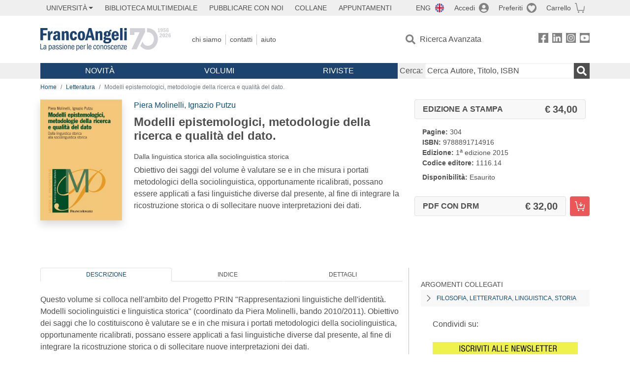

--- FILE ---
content_type: text/html; charset=utf-8
request_url: https://francoangeli.it/Libro/Modelli-epistemologici,-metodologie-della-ricerca-e-qualit%EF%BF%BD%EF%BF%BD-del-dato.-Dalla-linguistica-storica-alla-sociolinguistica-storica?Id=22916
body_size: 19804
content:

<!DOCTYPE html>
<html lang="it">
<head>



    <!--
     //Inizializzazione variabile di sistema
     //Gestione CookieManClient
     -->

    <!-- Google Tag Manager -->
    <script>
        (function (w, d, s, l, i) {
            w[l] = w[l] || []; w[l].push({
                'gtm.start':
                    new Date().getTime(), event: 'gtm.js'
            }); var f = d.getElementsByTagName(s)[0],
                j = d.createElement(s), dl = l != 'dataLayer' ? '&l=' + l : ''; j.async = true; j.src =
                    'https://www.googletagmanager.com/gtm.js?id=' + i + dl; f.parentNode.insertBefore(j, f);
        })(window, document, 'script', 'dataLayer', 'GTM-MSTLCM6');</script>
    <!-- End Google Tag Manager -->
    <!--Facebook Pixel-->
    <!--End facebook Pixel -->
    <meta charset="UTF-8">
    <meta name="viewport" content="width=device-width, initial-scale=1, shrink-to-fit=no">
    <!--
        <meta name="twitter:card" content="summary" />
        <meta name="twitter:site" content="@AngeliEdizioni" />
        -->


    <meta property="og:locale" content="it_IT" />
    <meta property="og:type" content="website" />
    <meta property="og:site_name" content="FrancoAngeli" />
    <meta http="Content-Language" content="it">

        <meta name="author" content="Piera Molinelli,Ignazio Putzu" />

        <title>Modelli epistemologici, metodologie della ricerca e qualit&#xE0; del dato.</title>
        <meta name="title" content="Modelli epistemologici, metodologie della ricerca e qualit&#xE0; del dato." />
        <meta property="og:title" content="Modelli epistemologici, metodologie della ricerca e qualit&#xE0; del dato." />

        <meta name="description" content="Obiettivo dei saggi del volume &#xE8; valutare se e in che misura i portati metodologici della sociolinguistica, opportunamente ricalibrati, possano essere applicati a fasi linguistiche diverse dal presente, al fine di integrare la ricostruzione storica o di sollecitare nuove interpretazioni dei dati. " />
        <meta property="og:description" content="Obiettivo dei saggi del volume &#xE8; valutare se e in che misura i portati metodologici della sociolinguistica, opportunamente ricalibrati, possano essere applicati a fasi linguistiche diverse dal presente, al fine di integrare la ricostruzione storica o di sollecitare nuove interpretazioni dei dati. " />

    <meta name="url" property="og:url" content="https://francoangeli.it/Libro/Modelli-epistemologici,-metodologie-della-ricerca-e-qualit%EF%BF%BD%EF%BF%BD-del-dato.-Dalla-linguistica-storica-alla-sociolinguistica-storica?Id=22916" />

        <meta property="og:image:width" content="600" />
        <meta property="og:image:height" content="900" />
        <meta name="image" property="og:image" content="https://static.francoangeli.it/fa-libri-copertine/1000/1116_14.jpg" />



    <meta name="copyright" content="francoangeli.it, FrancoAngeli Editore, Edizioni FrancoAngeli, Franco Angeli" />

    <link rel="preconnect" href="https://fonts.gstatic.com">
    <link rel="stylesheet" href="https://fonts.googleapis.com/icon?family=Material+Icons">
    <script defer src="https://unpkg.com/htmx.org@1.5.0" integrity="sha384-oGA+prIp5Vchu6we2YkI51UtVzN9Jpx2Z7PnR1I78PnZlN8LkrCT4lqqqmDkyrvI" crossorigin="anonymous"></script>

    <link href="https://cdn.jsdelivr.net/npm/bootstrap@5.1.1/dist/css/bootstrap.min.css" rel="stylesheet" integrity="sha384-F3w7mX95PdgyTmZZMECAngseQB83DfGTowi0iMjiWaeVhAn4FJkqJByhZMI3AhiU" crossorigin="anonymous">
    <link rel="stylesheet" href="https://cdn.jsdelivr.net/npm/bootstrap-icons@1.11.3/font/bootstrap-icons.min.css">

    <link rel="stylesheet" href="/assets/vendor/owlcarousel2.3.4/assets/owl.carousel.min.css">


    <link href="https://cdn.jsdelivr.net/npm/select2@4.1.0-rc.0/dist/css/select2.min.css" rel="stylesheet" />


    <link rel="stylesheet" href="/assets/styles.css?v=x_TMoQ9gV0AXTW3z_8yWsHqGHoFJMFPMJLfnFGa06sY" />
    <link rel="stylesheet" href="/assets/navigation.css?v=j_6Yti_AyLZb8e605E-q5Gy7RsDRlqLNe2x_CKAqc4A" />

    <script src="/lib/jquery-3.6.0.min.js"></script>
    <script src="/lib/jquery-ui.min.js"></script>
    <script src="/lib/bootstrap.bundle.min.js"></script>
    <script src="/lib/select2.min.js"></script>
    <script src="/assets/vendor/owlcarousel2.3.4/owl.carousel.min.js"></script>


    
        <script type="application/ld+json">
            {
            "@context":"https://schema.org",
            "@type": "WebPage",

"image":"https://static.francoangeli.it/fa-libri-copertine/400/1116_14.jpg",                            "mainEntity":
                            {
                            "@context":"https://schema.org",
                            "@type":"Book",
                            "name" : "Modelli epistemologici, metodologie della ricerca e qualit&#xE0; del dato.. Dalla linguistica storica alla sociolinguistica storica",
                            "url" : "https://francoangeli.it/Libro/Modelli-epistemologici,-metodologie-della-ricerca-e-qualit%EF%BF%BD%EF%BF%BD-del-dato.-Dalla-linguistica-storica-alla-sociolinguistica-storica?Id=22916",
"author":[{"@type":"Person","name":"Piera Molinelli"},{"@type":"Person","name":"Ignazio Putzu"}],                            "workExample":
                            [
                            {
                            "@type": "Book",
                            "isbn": "9788891714916",
                            "bookFormat":"https://schema.org/HardCover",
"bookEdition":"1<sup>a</sup> edizione",                            "potentialAction":
                            {
                            "@type": "ReadAction",
                            "target":
                            {
                            "@type":"EntryPoint",
                            "urlTemplate":"https://francoangeli.it/Libro/Modelli-epistemologici,-metodologie-della-ricerca-e-qualit%EF%BF%BD%EF%BF%BD-del-dato.-Dalla-linguistica-storica-alla-sociolinguistica-storica?Id=22916",
                            "actionPlatform":
                            [
                            "http://schema.org/DesktopWebPlatform",
                            "http://schema.org/IOSPlatform",
                            "http://schema.org/AndroidPlatform"
                            ]
                            },
                            "expectsAcceptanceOf":
                            {
                            "@type":"Offer",
"Price":34.00,
"priceCurrency":"EUR",                            "availability":"https://schema.org/InStock"
                            }
                            }
                            }
                            ],
                            "copyrightYear":"2015",
                            "numberOfPages":"304",
                            "description": "Obiettivo dei saggi del volume &#xE8; valutare se e in che misura i portati metodologici della sociolinguistica, opportunamente ricalibrati, possano essere applicati a fasi linguistiche diverse dal presente, al fine di integrare la ricostruzione storica o di sollecitare nuove interpretazioni dei dati. ",
                            "publisher":
                            {
                            "@type":"Organization",
                            "name": "FrancoAngeli"
                            }
                            }
                            }
        </script>

    
    

                <meta property="og:price:amount" content=" 34.00" />
                <meta property="og:price:currency" content="EUR" />
                <meta property="product:brand" content="FrancoAngeli" />
                <meta property="product:retailer_item_id" content="1116.14" />
                    <meta property="product:availability" content="Out of stock" />
                <meta property="product:category" content="543543" />
                <meta property="product:isbn" content="9788891714916" />
            
    

</head>
<body class="pagina-ricerca-avanzata  ">
    <!-- Google Tag Manager (noscript) -->
    <noscript>
        <iframe src="https://www.googletagmanager.com/ns.html?id=GTM-MSTLCM6"
                height="0" width="0" style="display:none;visibility:hidden"></iframe>
    </noscript>
    <!-- End Google Tag Manager (noscript) -->
    <div id="shadowlayer" class=""></div>


    <header class="container-full">
        <div class="menu-wrapper">
            <div class="top">
                <div class="visually-hidden-focusable">
                    <ul>
                        <li><a href="#anchor-menu-content" class="visually-hidden-focusable">Menu</a></li>
                        <li><a href="#anchor-main-content" class="visually-hidden-focusable">Main content</a></li>
                        <li><a href="#anchor-footer-content" class="visually-hidden-focusable">Footer</a></li>
                    </ul>
                </div>
            </div>
            <div class="middle"></div>
            <div class="bottom"></div>
        </div>
        <section class="container menu" id="main-menu">
            <nav class="mobile" data-role="mobile">
                    <a class="ico margin i-flag-eng no-hover" href="/SetLanguage?culture=en&returnUrl=%2FLibro%2FModelli-epistemologici,-metodologie-della-ricerca-e-qualit%25EF%25BF%25BD%25EF%25BF%25BD-del-dato.-Dalla-linguistica-storica-alla-sociolinguistica-storica%3FId%3D22916"
                       role="button" tabindex="0" aria-label="Lingua inglese"></a>

                <div class="ico i-info open-menu" data-menu="info" role="button" tabindex="0" aria-label="Info" aria-controls="info" aria-expanded="false"></div>

                    <a href="/Account/Login" class="ico i-account" data-location="/Account/Login" role="button" tabindex="0" aria-label="Login"></a>
                <a href="/Wishlist" class="ico i-preferiti " role="button" tabindex="0" aria-label="Preferiti"></a>
                <a href="/carrello/carrello" class="ico i-carrello " role="button" tabindex="0" aria-label="Carrello"></a>
                <div class="ico i-menu open-menu" data-menu="mobile" role="button" tabindex="0" aria-label="Menu" aria-haspopup="true" aria-expanded="false"></div>
            </nav>

            <nav class="topleft" data-role="topleft" id="mobile-menu-wrapper" aria-hidden="false">
                <div class="dropdown menu-item submenu">
                    <button class="btn btn-dropdown dropdown-toggle gray2 whiteOnFocus" type="button" id="dropdownMenuButton" data-bs-toggle="dropdown" aria-haspopup="true" aria-expanded="false">
                        <span id="dropdownUnivLink"> Università</span>
                    </button>
                    <div class="dropdown-menu" aria-labelledby="dropdownMenuButton">
                        <div class="link-list-wrapper">
                            <ul class="link-list">
                                <li><a class="dropdown-item list-item menu-item gray2 whiteOnFocus" href="/AreaUniversitaria/ServiziPerDocenti"><span>Docenti</span></a></li>
                                <li><a class="dropdown-item list-item menu-item gray2 whiteOnFocus" href="/AreaUniversitaria/ServiziPerStudenti"><span>Studenti</span></a></li>
                            </ul>
                        </div>
                    </div>
                </div>

                <a href="/multimedia" class="btn menu-item gray2"> Biblioteca Multimediale</a>
                <a href="/autori/16" class="btn menu-item gray2">Pubblicare con Noi</a>
                <a href="/collane" class="btn menu-item gray2">Collane</a>
                <a href="/appuntamenti" class="btn menu-item gray2">Appuntamenti</a>
            </nav>

            <nav class="actions topright" data-role="topright">

                    <a class="menu-item ico margin i-flag-eng no-hover" href="/SetLanguage?culture=en&returnUrl=%2FLibro%2FModelli-epistemologici,-metodologie-della-ricerca-e-qualit%25EF%25BF%25BD%25EF%25BF%25BD-del-dato.-Dalla-linguistica-storica-alla-sociolinguistica-storica%3FId%3D22916">ENG</a>

                    <a href="/Account/Login" class="menu-item login ico margin i-account gray2" data-location="/Account/Login">Accedi</a>

                <a id="iconaPreferiti" href="/Wishlist" class="menu-item ico margin i-preferiti gray2 ">Preferiti</a>
                <a id="iconaCarrello" href="/Carrello/Carrello" class="menu-item ico margin i-carrello gray2 ">Carrello</a>
            </nav>

            <nav class="branding" data-role="branding">
                <a href="/" class="logo" aria-label="Home FrancoAngeli Editore"></a>
            </nav>

            <nav class="info" data-role="info">
                <a href="/chi-siamo" class="menu-item gray2">Chi Siamo</a>
                <a href="/contatti" class="menu-item gray2">Contatti</a>
                <a href="/aiuto/" class="menu-item gray2">Aiuto</a>
            </nav>

            <nav class="search" data-role="search" id="mobile-menu-wrapper" aria-hidden="false">
                <a href="/ricerca-avanzata" class="menu-item ico-pre margin i-ricerca ricerca-avanzata ">Ricerca Avanzata</a>
            </nav>

            <nav class="social" data-role="social">
                <a href="/Facebook" class="menu-item ico i-fb filter" aria-label="FrancoAngeli su Facebook"></a>
                <a href="/Linkedin" class="menu-item ico i-ln filter" aria-label="FrancoAngeli su Linkedin" target="blank"></a>
                <a href="https://www.instagram.com/edizionifrancoangeli" class="menu-item ico  i-in filter" aria-label="FrancoAngeli su Instagram" target="blank"></a>
                <a href="https://www.youtube.com/channel/UC_bT337D8dxHFVPCbb1Yl4g" class="menu-item ico  i-yt filter" aria-label="FrancoAngeli su YouTube" target="blank"></a>
            </nav>

            <div id="anchor-menu-content" class="visually-hidden">Menu</div>


            
<nav class="main" data-role="main" id="mobile-menu-wrapper" aria-hidden="false">
    <button class="btn whiteOnFocusMenu menu-item megamenu d-lg-flex" type="button" id="dropdownMenuButtonNovita" data-bs-toggle="dropdown" aria-haspopup="true" aria-expanded="false">
        <span class="menu-item megamenu-toggle">
            <i class="bi bi-chevron-down menu-icon-down d-block d-lg-none d-none"></i>
            <i class="bi bi-chevron-right menu-icon-right d-block d-lg-none"></i>
            Novità
        </span>
    </button>
    <div class="dropdown-menu row w-100 fs-7" aria-labelledby="dropdownMenuButtonNovita">
        <div class="row">
            <div class="col-12 col-lg-8 link-list-wrapper mobile-only-menu">
                <p class="text-start fw-bold text-uppercase">Novità in Libreria</p>
                <div class="row">
                    <div class="col-12 col-lg-6 d-flex flex-column align-items-start">
                        <ul class="link-list">
                                <li><a href="/Novita?cat=E" class="menu-item mega-item gray2 text-uppercase" aria-label="Antropologia">Antropologia</a></li>
                                <li><a href="/Novita?cat=A" class="menu-item mega-item gray2 text-uppercase" aria-label="Architettura, design, arte, territorio">Architettura, design, arte, territorio</a></li>
                                <li><a href="/Novita?cat=F" class="menu-item mega-item gray2 text-uppercase" aria-label="Comunicazione e media">Comunicazione e media</a></li>
                                <li><a href="/Novita?cat=D" class="menu-item mega-item gray2 text-uppercase" aria-label="Didattica, scienze della formazione">Didattica, scienze della formazione</a></li>
                                <li><a href="/Novita?cat=B" class="menu-item mega-item gray2 text-uppercase" aria-label="Economia, economia aziendale">Economia, economia aziendale</a></li>
                                <li><a href="/Novita?cat=H" class="menu-item mega-item gray2 text-uppercase" aria-label="Efficacia personale, carriere, lavoro">Efficacia personale, carriere, lavoro</a></li>
                                <li><a href="/Novita?cat=C" class="menu-item mega-item gray2 text-uppercase" aria-label="Filosofia, letteratura, linguistica, storia">Filosofia, letteratura, linguistica, storia</a></li>
                                <li><a href="/Novita?cat=I" class="menu-item mega-item gray2 text-uppercase" aria-label="Informatica, ingegneria">Informatica, ingegneria</a></li>
                        </ul>
                    </div>
                    <div class="col-12 col-lg-6 d-flex flex-column align-items-start">
                        <ul class="link-list">
                                    <li><a href="/Novita?cat=M" class="menu-item mega-item gray2 text-uppercase" aria-label="Management, finanza, marketing, operations, HR">Management, finanza, marketing, operations, HR</a></li>
                                    <li><a href="/Novita?cat=K" class="menu-item mega-item gray2 text-uppercase" aria-label="Medicina, sanit&#xE0;">Medicina, sanit&#xE0;</a></li>
                                    <li><a href="/Novita?cat=Q" class="menu-item mega-item gray2 text-uppercase" aria-label="Politica, diritto">Politica, diritto</a></li>
                                    <li><a href="/Novita?cat=R" class="menu-item mega-item gray2 text-uppercase" aria-label="Politiche e servizi sociali">Politiche e servizi sociali</a></li>
                                    <li><a href="/Novita?cat=P" class="menu-item mega-item gray2 text-uppercase" aria-label="Psicologia e psicoterapia: teorie e tecniche">Psicologia e psicoterapia: teorie e tecniche</a></li>
                                    <li><a href="/Novita?cat=V" class="menu-item mega-item gray2 text-uppercase" aria-label="Psicologia, benessere, autoaiuto">Psicologia, benessere, autoaiuto</a></li>
                                    <li><a href="/Novita?cat=L" class="menu-item mega-item gray2 text-uppercase" aria-label="Scienze">Scienze</a></li>
                                    <li><a href="/Novita?cat=T" class="menu-item mega-item gray2 text-uppercase" aria-label="Sociologia">Sociologia</a></li>
                        </ul>
                    </div>
                </div>

            </div>
            <div class="col-12 col-lg-4 border-start mobile-only-menu">
                <p class="text-start fw-bold text-uppercase">Le Riviste: Ultime Uscite</p>
                        <div class="accordion accordion-flush" aria-label="Argomento rivista Economia">
                            <div class="col d-flex flex-column align-items-start">
                                <span class="menu-acc-toggle chv menu-item gray2 text-uppercase" role="button" tabindex="0" aria-controls="listRiviste-Economia" aria-expanded="false">Economia</span>
                                <div class="menu-acc-content" id="listRiviste-Economia">
                                    <ul class="link-list">
                                            <li><a href="/riviste/sommario/10" class="menu-item gray2" aria-label="ECONOMICS AND POLICY OF ENERGY AND THE ENVIRONMENT">ECONOMICS AND POLICY OF ENERGY AND THE ENVIRONMENT</a></li>
                                            <li><a href="/riviste/sommario/14" class="menu-item gray2" aria-label="ECONOMIA E SOCIET&#xC0; REGIONALE ">ECONOMIA E SOCIET&#xC0; REGIONALE </a></li>
                                            <li><a href="/riviste/sommario/121" class="menu-item gray2" aria-label="HISTORY OF ECONOMIC THOUGHT AND POLICY">HISTORY OF ECONOMIC THOUGHT AND POLICY</a></li>
                                            <li><a href="/riviste/sommario/163" class="menu-item gray2" aria-label="FINANCIAL REPORTING">FINANCIAL REPORTING</a></li>
                                            <li><a href="/riviste/sommario/212" class="menu-item gray2" aria-label="CORPORATE GOVERNANCE AND RESEARCH &amp; DEVELOPMENT STUDIES">CORPORATE GOVERNANCE AND RESEARCH &amp; DEVELOPMENT STUDIES</a></li>
                                            <li><a href="/riviste/sommario/214" class="menu-item gray2" aria-label="Economia agro-alimentare">Economia agro-alimentare</a></li>
                                            <li><a href="/riviste/sommario/228" class="menu-item gray2" aria-label="RIVISTA DI STUDI SULLA SOSTENIBILITA&#x27;">RIVISTA DI STUDI SULLA SOSTENIBILITA&#x27;</a></li>
                                            <li><a href="/riviste/sommario/228" class="menu-item gray2" aria-label="RIVISTA DI STUDI SULLA SOSTENIBILITA&#x27;">RIVISTA DI STUDI SULLA SOSTENIBILITA&#x27;</a></li>
                                    </ul>
                                </div>
                            </div>
                        </div>
                        <div class="accordion accordion-flush" aria-label="Argomento rivista Psicologia e Psicoterapia">
                            <div class="col d-flex flex-column align-items-start">
                                <span class="menu-acc-toggle chv menu-item gray2 text-uppercase" role="button" tabindex="0" aria-controls="listRiviste-Psicologia e Psicoterapia" aria-expanded="false">Psicologia e Psicoterapia</span>
                                <div class="menu-acc-content" id="listRiviste-Psicologia e Psicoterapia">
                                    <ul class="link-list">
                                            <li><a href="/riviste/sommario/231" class="menu-item gray2" aria-label="PSICOLOGIA DI COMUNITA&#x27;">PSICOLOGIA DI COMUNITA&#x27;</a></li>
                                            <li><a href="/riviste/sommario/213" class="menu-item gray2" aria-label="QUADERNI DI PSICOTERAPIA COGNITIVA">QUADERNI DI PSICOTERAPIA COGNITIVA</a></li>
                                            <li><a href="/riviste/sommario/195" class="menu-item gray2" aria-label="PSICOTERAPIA PSICOANALITICA">PSICOTERAPIA PSICOANALITICA</a></li>
                                            <li><a href="/riviste/sommario/227" class="menu-item gray2" aria-label="QUADERNI DI GESTALT">QUADERNI DI GESTALT</a></li>
                                            <li><a href="/riviste/sommario/22" class="menu-item gray2" aria-label="INTERAZIONI">INTERAZIONI</a></li>
                                            <li><a href="/riviste/sommario/34" class="menu-item gray2" aria-label="PSICOTERAPIA E SCIENZE UMANE">PSICOTERAPIA E SCIENZE UMANE</a></li>
                                            <li><a href="/riviste/sommario/106" class="menu-item gray2" aria-label="RIVISTA SPERIMENTALE DI FRENIATRIA">RIVISTA SPERIMENTALE DI FRENIATRIA</a></li>
                                    </ul>
                                </div>
                            </div>
                        </div>
                        <div class="accordion accordion-flush" aria-label="Argomento rivista Sociologia">
                            <div class="col d-flex flex-column align-items-start">
                                <span class="menu-acc-toggle chv menu-item gray2 text-uppercase" role="button" tabindex="0" aria-controls="listRiviste-Sociologia" aria-expanded="false">Sociologia</span>
                                <div class="menu-acc-content" id="listRiviste-Sociologia">
                                    <ul class="link-list">
                                            <li><a href="/riviste/sommario/107" class="menu-item gray2" aria-label="SALUTE E SOCIET&#xC0;">SALUTE E SOCIET&#xC0;</a></li>
                                            <li><a href="/riviste/sommario/109" class="menu-item gray2" aria-label="RIV Rassegna Italiana di Valutazione">RIV Rassegna Italiana di Valutazione</a></li>
                                            <li><a href="/riviste/sommario/149" class="menu-item gray2" aria-label="MONDI MIGRANTI">MONDI MIGRANTI</a></li>
                                            <li><a href="/riviste/sommario/73" class="menu-item gray2" aria-label="STUDI ORGANIZZATIVI ">STUDI ORGANIZZATIVI </a></li>
                                    </ul>
                                </div>
                            </div>
                        </div>
                        <div class="accordion accordion-flush" aria-label="Argomento rivista Scienze del territorio">
                            <div class="col d-flex flex-column align-items-start">
                                <span class="menu-acc-toggle chv menu-item gray2 text-uppercase" role="button" tabindex="0" aria-controls="listRiviste-Scienze del territorio" aria-expanded="false">Scienze del territorio</span>
                                <div class="menu-acc-content" id="listRiviste-Scienze del territorio">
                                    <ul class="link-list">
                                            <li><a href="/riviste/sommario/188" class="menu-item gray2" aria-label="CRIOS">CRIOS</a></li>
                                            <li><a href="/riviste/sommario/217" class="menu-item gray2" aria-label="RIVISTA GEOGRAFICA ITALIANA">RIVISTA GEOGRAFICA ITALIANA</a></li>
                                            <li><a href="/riviste/sommario/224" class="menu-item gray2" aria-label="RIVISTA ITALIANA DI ACUSTICA">RIVISTA ITALIANA DI ACUSTICA</a></li>
                                    </ul>
                                </div>
                            </div>
                        </div>
                        <div class="accordion accordion-flush" aria-label="Argomento rivista Politica, diritto">
                            <div class="col d-flex flex-column align-items-start">
                                <span class="menu-acc-toggle chv menu-item gray2 text-uppercase" role="button" tabindex="0" aria-controls="listRiviste-Politica, diritto" aria-expanded="false">Politica, diritto</span>
                                <div class="menu-acc-content" id="listRiviste-Politica, diritto">
                                    <ul class="link-list">
                                            <li><a href="/riviste/sommario/165" class="menu-item gray2" aria-label="CITTADINANZA EUROPEA (LA)">CITTADINANZA EUROPEA (LA)</a></li>
                                            <li><a href="/riviste/sommario/116" class="menu-item gray2" aria-label="DEMOCRAZIA E DIRITTO">DEMOCRAZIA E DIRITTO</a></li>
                                    </ul>
                                </div>
                            </div>
                        </div>
                        <div class="accordion accordion-flush" aria-label="Argomento rivista Scienze della formazione">
                            <div class="col d-flex flex-column align-items-start">
                                <span class="menu-acc-toggle chv menu-item gray2 text-uppercase" role="button" tabindex="0" aria-controls="listRiviste-Scienze della formazione" aria-expanded="false">Scienze della formazione</span>
                                <div class="menu-acc-content" id="listRiviste-Scienze della formazione">
                                    <ul class="link-list">
                                            <li><a href="/riviste/sommario/191" class="menu-item gray2" aria-label="EDUCATION SCIENCES AND  SOCIETY">EDUCATION SCIENCES AND  SOCIETY</a></li>
                                            <li><a href="/riviste/sommario/215" class="menu-item gray2" aria-label="EXCELLENCE AND INNOVATION IN LEARNING AND TEACHING">EXCELLENCE AND INNOVATION IN LEARNING AND TEACHING</a></li>
                                            <li><a href="/riviste/sommario/234" class="menu-item gray2" aria-label="QUADERNI DI DIDATTICA DELLA SCRITTURA">QUADERNI DI DIDATTICA DELLA SCRITTURA</a></li>
                                    </ul>
                                </div>
                            </div>
                        </div>
                        <div class="accordion accordion-flush" aria-label="Argomento rivista Storia">
                            <div class="col d-flex flex-column align-items-start">
                                <span class="menu-acc-toggle chv menu-item gray2 text-uppercase" role="button" tabindex="0" aria-controls="listRiviste-Storia" aria-expanded="false">Storia</span>
                                <div class="menu-acc-content" id="listRiviste-Storia">
                                    <ul class="link-list">
                                            <li><a href="/riviste/sommario/164" class="menu-item gray2" aria-label="ITALIA CONTEMPORANEA">ITALIA CONTEMPORANEA</a></li>
                                            <li><a href="/riviste/sommario/50" class="menu-item gray2" aria-label="SOCIET&#xC0; E STORIA ">SOCIET&#xC0; E STORIA </a></li>
                                    </ul>
                                </div>
                            </div>
                        </div>
                        <div class="accordion accordion-flush" aria-label="Argomento rivista Filosofia">
                            <div class="col d-flex flex-column align-items-start">
                                <span class="menu-acc-toggle chv menu-item gray2 text-uppercase" role="button" tabindex="0" aria-controls="listRiviste-Filosofia" aria-expanded="false">Filosofia</span>
                                <div class="menu-acc-content" id="listRiviste-Filosofia">
                                    <ul class="link-list">
                                            <li><a href="/riviste/sommario/71" class="menu-item gray2" aria-label="SOCIET&#xC0; DEGLI INDIVIDUI (LA)">SOCIET&#xC0; DEGLI INDIVIDUI (LA)</a></li>
                                    </ul>
                                </div>
                            </div>
                        </div>
            </div>
        </div>
        <p class="mega-footer">Per restare informati sulle nostre novità e le ultime uscite delle nostre riviste, iscriviti alle nostre <a href="/Informatemi"><strong>Newsletter</strong></a></p>
    </div>

    <button class="btn whiteOnFocusMenu menu-item megamenu" type="button" id="dropdownMenuButtonVolumi" data-bs-toggle="dropdown" aria-haspopup="true" aria-expanded="false">
        <span class="menu-item megamenu-toggle">
            <i class="bi bi-chevron-down menu-icon-down d-block d-lg-none d-none"></i>
            <i class="bi bi-chevron-right menu-icon-right d-block d-lg-none"></i>
            Volumi
        </span>
    </button>
    <div class="dropdown-menu row fs-7 text-uppercase" aria-labelledby="dropdownMenuButtonVolumi">
        <div class="link-list-wrapper">
            <ul class="link-list">
                        <li><a href="/Volumi?cat=E" class="menu-item mega-item gray2" aria-label="Antropologia">Antropologia</a></li>
                        <li><a href="/Volumi?cat=A" class="menu-item mega-item gray2" aria-label="Architettura, design, arte, territorio">Architettura, design, arte, territorio</a></li>
                        <li><a href="/Volumi?cat=F" class="menu-item mega-item gray2" aria-label="Comunicazione e media">Comunicazione e media</a></li>
                        <li><a href="/Volumi?cat=D" class="menu-item mega-item gray2" aria-label="Didattica, scienze della formazione">Didattica, scienze della formazione</a></li>
                        <li><a href="/Volumi?cat=B" class="menu-item mega-item gray2" aria-label="Economia, economia aziendale">Economia, economia aziendale</a></li>
                        <li><a href="/Volumi?cat=H" class="menu-item mega-item gray2" aria-label="Efficacia personale, carriere, lavoro">Efficacia personale, carriere, lavoro</a></li>
                        <li><a href="/Volumi?cat=C" class="menu-item mega-item gray2" aria-label="Filosofia, letteratura, linguistica, storia">Filosofia, letteratura, linguistica, storia</a></li>
                        <li><a href="/Volumi?cat=I" class="menu-item mega-item gray2" aria-label="Informatica, ingegneria">Informatica, ingegneria</a></li>
                        <li><a href="/Volumi?cat=M" class="menu-item mega-item gray2" aria-label="Management, finanza, marketing, operations, HR">Management, finanza, marketing, operations, HR</a></li>
                        <li><a href="/Volumi?cat=K" class="menu-item mega-item gray2" aria-label="Medicina, sanit&#xE0;">Medicina, sanit&#xE0;</a></li>
                        <li><a href="/Volumi?cat=Q" class="menu-item mega-item gray2" aria-label="Politica, diritto">Politica, diritto</a></li>
                        <li><a href="/Volumi?cat=R" class="menu-item mega-item gray2" aria-label="Politiche e servizi sociali">Politiche e servizi sociali</a></li>
                        <li><a href="/Volumi?cat=P" class="menu-item mega-item gray2" aria-label="Psicologia e psicoterapia: teorie e tecniche">Psicologia e psicoterapia: teorie e tecniche</a></li>
                        <li><a href="/Volumi?cat=V" class="menu-item mega-item gray2" aria-label="Psicologia, benessere, autoaiuto">Psicologia, benessere, autoaiuto</a></li>
                        <li><a href="/Volumi?cat=L" class="menu-item mega-item gray2" aria-label="Scienze">Scienze</a></li>
                        <li><a href="/Volumi?cat=T" class="menu-item mega-item gray2" aria-label="Sociologia">Sociologia</a></li>
            </ul>
            <p class="mega-footer">Per restare informati sulle nostre novità e le ultime uscite delle nostre riviste, iscriviti alle nostre <a href="/Informatemi"><strong>Newsletter</strong></a></p>
        </div>
    </div>

    <button class="btn whiteOnFocusMenu menu-item megamenu" type="button" id="dropdownMenuButtonRiviste" data-bs-toggle="dropdown" aria-haspopup="true" aria-expanded="false">
        <span class="menu-item megamenu-toggle">
            <i class="bi bi-chevron-down menu-icon-down d-block d-lg-none d-none"></i>
            <i class="bi bi-chevron-right menu-icon-right d-block d-lg-none"></i>
            Riviste
        </span>
    </button>
    <div class="dropdown-menu row  fs-7 text-uppercase" aria-labelledby="dropdownMenuButtonRiviste">
        <div class="link-list-wrapper">
            <ul class="link-list">
                <li></><a href="/riviste/sommari" class="menu-item mega-item gray2" aria-label="Elenco Alfabetico">Elenco Alfabetico</a></li>
                <li><a href="/riviste/discipline" class="menu-item mega-item gray2" aria-label="Elenco per Disciplina">Elenco per Disciplina</a></li>
                <li><a href="/aiuto/13" class="menu-item mega-item gray2" aria-label="Servizi per Biblioteche ed Enti">Servizi per Biblioteche ed Enti</a></li>
                <li><a href="/aiuto/15" class="menu-item mega-item gray2" aria-label="Servizi per Atenei">Servizi per Atenei</a></li>
                <li><a href="/aiuto/5" class="menu-item mega-item gray2" aria-label="Servizi per Utenti Privati">Servizi per Utenti Privati </a></li>
                <li><a href="/aiuto/40" class="menu-item mega-item gray2" aria-label="Arretrati">Arretrati</a></li>
            </ul>
            <p class="mega-footer">Per restare informati sulle nostre novità e le ultime uscite delle nostre riviste, iscriviti alle nostre <a href="/Informatemi"><strong>Newsletter</strong></a></p>
        </div>
    </div>
</nav>

<nav class="searchbox" data-role="searchbox">
    <form method="get" action="/Risultati">
        <div style="align-self:center;" class="m-1">
            <label for="input-search">Cerca:</label>
        </div>

        <input type="text" name="Ta" id="input-search" class="searchbox-input" aria-label="Cerca Autore, Titolo, ISBN" placeholder="Cerca Autore, Titolo, ISBN" autocomplete="off" />
        <button type="submit" class="ico i-ricerca ricerca" aria-label="Ricerca"></button>
    </form>

    <div class="risultato"></div>
</nav>


            <nav class="account" data-role="account">
                <a href="/account" class="menu-item" aria-label="I miei dati">I miei dati</a>
                <a href="/account/recapiti" class="menu-item" aria-label="Indirizzi">Indirizzi</a>
                <a href="/account/newsletter" class="menu-item" aria-label="Newsletter">Newsletter</a>
                <a href="/account/EbookAcquistati" class="menu-item" aria-label="e-Book">e-Book</a>
                <a href="/account/abbonamenti" class="menu-item" aria-label="Abbonamenti">Abbonamenti</a>
                <a href="/account/fascicoli" class="menu-item" aria-label="Fascicoli">Fascicoli</a>
                <a href="/account/downloadcredit" class="menu-item" aria-label="Download Credit</">Download Credit</a>
                <a href="/account/ordini" class="menu-item" aria-label="Ordini">Ordini</a>
                <a href="/account/sicurezza" class="menu-item" aria-label="Password">Password</a>
                <!-- <a href="/account/" class="menu-item">Storico</a> -->
                <!-- <p class="section-title" >Area Docente</p> -->
                <a href="/account/docente-modulo" class="menu-item" aria-label="Modulo Richieste">Modulo Richieste</a>
                <a href="/account/docente-richiesta" class="menu-item" aria-label="Volumi Richiesti">Volumi Richiesti</a>
                <!-- <p class="section-title" >Area Librerie</p> -->
                <a href="/account/comunicati" class="menu-item" aria-label="Comunicati">Comunicati</a>
                <!-- <a href="/account/librerie" class="menu-item">CAricamento Ordini</a> -->
                <a href="/Account/Logout" class="menu-item" aria-label="Esci">Esci</a>
            </nav>
        </section>
    </header>

    <div id="anchor-main-content" class="visually-hidden">Main content</div>

    





<main role="main" class="container">

    <nav aria-label="breadcrumb">
        <ol class="breadcrumb">
                    <li class="breadcrumb-item"><a href="/">Home</a></li>
                    <li class="breadcrumb-item"><a href="/libri-elenco?Ar=C20.05">Letteratura</a></li>
            <li class="breadcrumb-item active" aria-current="page">Modelli epistemologici, metodologie della ricerca e qualit&#xE0; del dato.</li>
        </ol>
    </nav>

    

    <article class="row mb-5">
        <section class="col-md-3 col-lg-2">
            <input hidden id="copertinaUrl" value="https://static.francoangeli.it/fa-libri-copertine/400/1116_14.jpg" />
            <picture class="d-flex d-md-block justify-content-center mb-5">
                <img src="https://static.francoangeli.it/fa-libri-copertine/400/1116_14.jpg" class="img-fluid shadow book" onerror="this.onerror=null; this.src='/Assets/Img/MissingBook.png'" alt="Modelli epistemologici, metodologie della ricerca e qualit&#xE0; del dato.">
            </picture>
        </section>

        <section class="col-md-9 col-lg-6">
                <span class="visually-hidden">Autori:</span>
                <p><a href="/Risultati?R=Libri&Tp=true&Aun=Piera&Au=Molinelli&Ar=0&Lv=0&">Piera Molinelli</a>, <a href="/Risultati?R=Libri&Tp=true&Aun=Ignazio&Au=Putzu&Ar=0&Lv=0&">Ignazio Putzu</a></p>
            <input hidden id="soloTitolo" value="Modelli epistemologici, metodologie della ricerca e qualit&#xE0; del dato." />
            <h1 class="fw-bold fs-4 text-notransform">Modelli epistemologici, metodologie della ricerca e qualit&#xE0; del dato.</h1>
            <h2 class="fs-7 text-notransform">Dalla linguistica storica alla sociolinguistica storica</h2>
            <p>Obiettivo dei saggi del volume è valutare se e in che misura i portati metodologici della sociolinguistica, opportunamente ricalibrati, possano essere applicati a fasi linguistiche diverse dal presente, al fine di integrare la ricostruzione storica o di sollecitare nuove interpretazioni dei dati. </p>
            <div class="d-flex mb-3 mt-4">

            </div>
        </section>

        <section class="col-lg-4">

            <div class="accordion accordion-flush" id="editions">
                <input hidden id="codiceSconto" />

                            <!--Edizion stampa -->
                            <div class="accordion-item mb-1">
                                <h2 class="d-flex accordion-header" id="paper-head">
                                    <button class="btn secondario text-notransform fw-bold justify-content-between px-3 w-100 me-2"
                                            type="button"
                                            data-bs-toggle="collapse"
                                            data-bs-target="#paper"
                                            aria-expanded="true"
                                            aria-controls="paper">
                                        <span class="m-0">Edizione a stampa</span>

                                            <span class="m-0 fs-5 prezzo euro">34,00 </span>

                                    </button>

                                </h2>
                                <div id="paper" class="accordion-collapse collapse  show" data-bs-parent="#editions" aria-labelledby="paper-head">
                                    <div class="accordion-body p-3">
                                            <p class="fs-7 m-0"><strong>Pagine:</strong> 304</p>

                                        <p class="fs-7 m-0"><strong>ISBN:</strong> 9788891714916</p>
                                        <p class="fs-7 m-0">
                                            <strong>Edizione: </strong> 1<sup>a</sup> edizione 2015
                                        </p>

                                        <input hidden id="codiceLibro" value="1116.14">
                                        <p class="fs-7 "><strong>Codice editore: </strong>1116.14</p>


                                            <p class="fs-7">
                                                <strong>Disponibilità:</strong> Esaurito
                                            </p>


                                    </div>
                                </div>
                            </div>
                            <div class="accordion-item mb-1">
                                <h2 class="d-flex accordion-header" id="epub-head-EbookWithDRM">
                                    <button class="btn secondario text-notransform fw-bold justify-content-between px-3 w-100 me-2"
                                            type="button"
                                            data-bs-toggle="collapse"
                                            data-bs-target="#edId-EbookWithDRM"
                                            aria-expanded="false"
                                            aria-controls="edId-EbookWithDRM">
                                        <span class="m-0">
PDF con DRM                                        </span>

                                            <span class="m-0 fs-5 prezzo euro">32,00</span>
                                    </button>

                                            <button class="btn rosso ico carrello-in" aria-label="Modelli epistemologici, metodologie della ricerca e qualit&#xE0; del dato. - PDF con DRM - Aggiungi al carrello"
                                                    onclick="addCarrello(
                                                                                                         22916
                                                                                                        ,2
                                                                                                        ,21
                                                                                                        ,'PDF con DRM'
                                                                                                        ,32.00
                                                                                                        ,
                                                                                                     )">
                                            </button>
                                </h2>
                                <div id="edId-EbookWithDRM" class="accordion-collapse collapse   " data-bs-parent="#editions" aria-labelledby="epub-head-EbookWithDRM">
                                    <div class="accordion-body p-3 collapse show">
                                            <p class="fs-7 m-0"><strong>Pagine:</strong> 304</p>
                                        <p class="fs-7 m-0"><strong>ISBN:</strong> 9788891733573</p>
                                        <p class="fs-7 m-0">
                                            <strong>Edizione:</strong>1<sup>a</sup> edizione 2015
                                        </p>
                                        <p class="fs-7 "><strong>Codice editore:</strong> 1116.14</p>

                                            <p class="fs-7 m-0"><strong>Possibilità di stampa:</strong> No</p>
                                            <p class="fs-7 m-0"><strong>Possibilità di copia:</strong> No</p>
                                            <p class="fs-7 m-0"><strong>Possibilità di annotazione:</strong>
No</p>
                                            <p class="fs-7"><strong>Formato:</strong> PDF con DRM <strong>Readium LCP</strong></p>
                                            <p class="fs-7"><a href="/aiuto/3" class="info">Informazioni sugli e-book</a></p>


                                    </div>
                                </div>
                            </div>
            </div>

        </section>

    </article>

    <div class="layout-sidemenu row">

        <section class="main tab-content col-lg-8 mb-3">

            <ul class="nav nav-tabs mb-4" id="schede-libro-nav" role="tablist">
                <li class="nav-item" role="presentation">
                    <button class="nav-link active" id="descrizione-tab" data-bs-toggle="tab" data-bs-target="#descrizione-content" type="button" role="tab" aria-controls="descrizione" aria-selected="true">Descrizione</button>
                </li>
                <li class="nav-item" role="presentation">
                    <button class="nav-link" id="indice-tab" data-bs-toggle="tab" data-bs-target="#indice-content" type="button" role="tab" aria-controls="indice" aria-selected="false">Indice</button>
                </li>
                <li class="nav-item" role="presentation">
                    <button class="nav-link" id="dettagli-tab" data-bs-toggle="tab" data-bs-target="#dettagli-content" type="button" role="tab" aria-controls="dettagli" aria-selected="false">Dettagli</button>
                </li>



            </ul>
            <div class="tab-content" id="schede-libro-contenuto">
                <div class="tab-pane fade show active" id="descrizione-content" role="tabpanel" aria-labelledby="descrizione-tab">
                    
                    
Questo volume si colloca nell'ambito del Progetto PRIN "Rappresentazioni linguistiche dell'identità. Modelli sociolinguistici e linguistica storica" (coordinato da Piera Molinelli, bando 2010/2011). Obiettivo dei saggi che lo costituiscono è valutare se e in che misura i portati metodologici della sociolinguistica, opportunamente ricalibrati, possano essere applicati a fasi linguistiche diverse dal presente, al fine di integrare la ricostruzione storica o di sollecitare nuove interpretazioni dei dati.<br>
<br>
<strong>Contributi di:</strong> Philip Baldi, Maria Carmela Benvenuto, Pierluigi Cuzzolin, Chiara Fedriani, Tristano Gargiulo, Valentina Gasbarra, Lavinia Lucidi, Gabriella Mazzon, Barbara McGillivray, Giulia Murgia, Immacolata Pinto, Flavia Pompeo, Marianna Pozza, Nicoletta Puddu, Ignazio Putzu, Paolo Ramat, Patrizia Serra, Heikki Solin, Maurizio Virdis.<br>
<br>
<strong>Piera Molinelli </strong>è professore ordinario di Glottologia e linguistica presso l'Università di Bergamo. I suoi principali interessi di ricerca riguardano la linguistica storica, il contatto linguistico e il plurilinguismo. Tra le sue pubblicazioni più recenti, si ricordano le co-curatele internazionali <i>Synchrony and Diachrony: A dynamic interface</i> (Benjamins 2013), <i>Plurilinguismo e diglossia nella Tarda Antichità e nel Medio Evo</i> (SISMEL Il Galluzzo 2013), <i>Discourse and Pragmatic Markers from Latin to the Romance Languages</i> (Oxford University Press 2014).<br>
<strong>Ignazio Putzu </strong>è professore ordinario di Glottologia e linguistica presso l'Università di Cagliari. I suoi interessi principali concernono la linguistica storica, la linguistica tipologica e l'onomastica. Tra i suoi lavori recenti, le co-curatela <i>Studies in Sardinian Morphology</i> (Lingue e Linguaggi, XI, 1, 2012, Bologna, il Mulino), <i>Lingue, letterature, nazioni. Centri e periferie tra Europa e Mediterraneo</i> (FrancoAngeli 2012), <i>Repertorio plurilingue e variazione linguistica a Cagliari </i>(FrancoAngeli 2013).<br>
<br>

                </div>
                <div class="tab-pane fade" id="indice-content" role="tabpanel" aria-labelledby="indice-tab">

                    <strong>
</strong><i>Piera Molinelli, Ignazio Putzu, </i>Premessa<i><br>
</i><strong>Parte I. Aspetti epistemologici e metodologici<br>
</strong><i>Ignazio Putzu, </i>Il principio di uniformità: aspetti epistemologici e di storia della linguistica<i><br>
Philip Baldi, Pierluigi Cuzzolin, </i>"Uniformitarian Principle": dalle scienze naturali alla linguistica storica?<i><br>
Gabriella Mazzon, </i>Historical sociolinguistics and history of English<i><br>
Chiara Fedriani, Paolo Ramat, </i>Ordini OV e VO in latino: per una rilettura sociolinguistica<i><br>
Barbara McGillivray, </i>Metodi computazionali per la linguistica latina<i><br>
</i><strong>Parte II. Formularità, oralità, scrittura: il dato, dal recupero filologico all'analisi linguistica<br>
</strong><i>Heikki Solin, </i>Che cosa possono dire agli studi linguistici iscrizioni e graffiti?<i><br>
Tristano Gargiulo, </i>Tipologie di copie papiracee librarie e qualità del dato linguistico<i><br>
Maurizio Virdis, </i>Testi giuridici in Sardegna: il caso del Condaghe di Santa Maria di Bonarcado. Tipologie testuali<i><br>
</i><strong>Parte III. Casi speciali<br>
</strong><i>Valentina Gabarra, Marianna Pozza, </i>Considerazioni (micro)sociolinguistiche su fenomeni di interferenza in area egeo-anatolica tra II e I millennio a.C.<i><br>
Maria Carmela Benvenuto, Lavinia Lucidi, Flavia Pompeo, </i>Prime applicazioni GIS per la sociolinguistica storica dell'area iranica antica<i><br>
Patrizia Serra, </i>Genesi e testualità della scrittura sarda medioevale: sondaggi e ipotesi sulla "Carta di Nicita"<i><br>
Giulia Murgia, </i>Su alcuni catalanismi nella Carta de Logu d'Arborea: analisi sociolinguistica della variantistica tra manoscritto e editio princeps<i><br>
Immacolata Pinto, </i>La derivazione in sardo medievale: una prima analisi in prospettiva sociolinguistica<i><br>
Nicoletta Puddu, </i>Costituzione del Sardinian Medieval Corpus: prime proposte per la codifica e l'annotazione.<br>

                </div>
                <div class="tab-pane fade" id="dettagli-content" role="tabpanel" aria-labelledby="dettagli-tab">

                        <p>
                            <strong>Contributi:</strong>
                            <span>
                                 Philip Baldi, Maria Carmela Benvenuto, Pierluigi Cuzzolin, Chiara Fedriani, Tristano Gargiulo, Valentina Gasbarra, Lavinia Lucidi, Gabriella Mazzon, Barbara McGillivray, Giulia Murgia, Immacolata Pinto, Falvia Pompeo, Marianna Pozza, Nicoletta Puddu, Paolo Ramat, Patrizia Serra, Heikki Solin, Maurizio Virdis 
                            </span>
                        </p>
                        <p>
                            <strong>Collana:</strong>
                            <span><a href="/collane-elenco/1116">Metodi e prospettive. Studi di Linguistica, Filologia, Letteratura</a> </span>
                        </p>

                        <p>
                            <strong>Argomenti:</strong>
                            <span><a href="/Risultati?R=Libri&Tp=true&Ar=C20.05&Lv=0& ">Letteratura</a></span>
                        </p>
                        <p>
                            <strong>Livello:</strong>
                            <span>Studi, ricerche</span>
                        </p>


                </div>





            </div>

                <section class="suggestions d-none d-md-flex border-top row my-4 mx-1">
                    <div class="col-12">
                        <h2 class="text-uppercase mt-3 mb-3">Potrebbero interessarti anche</h2>
                    </div>
                        <div class="col-3 centered">
                            <a href="/libro?id=29340" class="cover">
                                <img src="https://static.francoangeli.it/fa-libri-copertine/400/2000_1600.jpg" class="book" alt="Memorie III" width="auto" height="200">
                            </a>
                        </div>
                        <div class="col-3 centered">
                            <a href="/libro?id=29100" class="cover">
                                <img src="https://static.francoangeli.it/fa-libri-copertine/400/2000_1595.jpg" class="book" alt="Men on Women" width="auto" height="200">
                            </a>
                        </div>
                        <div class="col-3 centered">
                            <a href="/libro?id=27228" class="cover">
                                <img src="https://static.francoangeli.it/fa-libri-copertine/400/2000_1558.jpg" class="book" alt="PerdutaMente" width="auto" height="200">
                            </a>
                        </div>
                        <div class="col-3 centered">
                            <a href="/libro?id=29465" class="cover">
                                <img src="https://static.francoangeli.it/fa-libri-copertine/400/2000_1604.jpg" class="book" alt="Emilio Lussu, storia, memoria e narrazione" width="auto" height="200">
                            </a>
                        </div>
                </section>

        </section>

        <aside class="mobile col-lg-4 ">


            <div class="accordion accordion-flush mt-4 mb-4" id="arg-coll">
                <p class="text-uppercase fs-7 m-0">Argomenti Collegati</p>
                    <div class="accordion-item">
                        <p class="accordion-header" id="arg-coll-C-head">
                            <button class="accordion-button text-uppercase fs-8 m-0 collapsed" type="button"
                                    data-bs-toggle="collapse" data-bs-target="#arg-coll-C" aria-expanded="false" aria-controls="arg-coll-C">
                                Filosofia, letteratura, linguistica, storia
                            </button>
                        </p>
                        <div id="arg-coll-C" class="accordion-collapse collapse" aria-labelledby="arg-coll-C-head" data-bs-parent="#arg-coll">
                            <ul class="accordion-body">
                                    <li class="accordion-item list-unstyled w-auto font-weight-bold" style="">
                                        <p class="accordion-header" id="arg-coll-C10-head">
                                                <button class="accordion-button text-uppercase fs-8 m-0 collapsed" type="button" data-bs-toggle="collapse"
                                                        data-bs-target="#arg-coll-C10" aria-expanded="false" aria-controls="arg-coll-C10">
                                                    Filosofia
                                                </button>
                                        </p>
                                        <div id="arg-coll-C10" class="accordion-collapse collapse" aria-labelledby="arg-coll-C10-head" data-bs-parent="#arg-coll-C10">
                                            <ul class="accordion-body">
                                                    <li class="elenco" style="list-style:circle">
                                                        <a href="/Risultati?R=Ovunque&Tp=true&Ar=C10.02">Storia della filosofia antica e medioevale</a>
                                                    </li>
                                                    <li class="elenco" style="list-style:circle">
                                                        <a href="/Risultati?R=Ovunque&Tp=true&Ar=C10.04">Storia della filosofia moderna</a>
                                                    </li>
                                                    <li class="elenco" style="list-style:circle">
                                                        <a href="/Risultati?R=Ovunque&Tp=true&Ar=C10.06">Storia della filosofia contemporanea</a>
                                                    </li>
                                                    <li class="elenco" style="list-style:circle">
                                                        <a href="/Risultati?R=Ovunque&Tp=true&Ar=C10.10">Bioetica</a>
                                                    </li>
                                                    <li class="elenco" style="list-style:circle">
                                                        <a href="/Risultati?R=Ovunque&Tp=true&Ar=C10.15">Epistemologia</a>
                                                    </li>
                                                    <li class="elenco" style="list-style:circle">
                                                        <a href="/Risultati?R=Ovunque&Tp=true&Ar=C10.20">Ermeneutica</a>
                                                    </li>
                                                    <li class="elenco" style="list-style:circle">
                                                        <a href="/Risultati?R=Ovunque&Tp=true&Ar=C10.25">Estetica</a>
                                                    </li>
                                                    <li class="elenco" style="list-style:circle">
                                                        <a href="/Risultati?R=Ovunque&Tp=true&Ar=C10.30">Etica</a>
                                                    </li>
                                                    <li class="elenco" style="list-style:circle">
                                                        <a href="/Risultati?R=Ovunque&Tp=true&Ar=C10.35">Fenomenologia</a>
                                                    </li>
                                                    <li class="elenco" style="list-style:circle">
                                                        <a href="/Risultati?R=Ovunque&Tp=true&Ar=C10.40">Filosofia analitica</a>
                                                    </li>
                                                    <li class="elenco" style="list-style:circle">
                                                        <a href="/Risultati?R=Ovunque&Tp=true&Ar=C10.45">Filosofia della differenza</a>
                                                    </li>
                                                    <li class="elenco" style="list-style:circle">
                                                        <a href="/Risultati?R=Ovunque&Tp=true&Ar=C10.50">Filosofia del diritto</a>
                                                    </li>
                                                    <li class="elenco" style="list-style:circle">
                                                        <a href="/Risultati?R=Ovunque&Tp=true&Ar=C10.55">Filosofia del linguaggio</a>
                                                    </li>
                                                    <li class="elenco" style="list-style:circle">
                                                        <a href="/Risultati?R=Ovunque&Tp=true&Ar=C10.60">Filosofia della medicina</a>
                                                    </li>
                                                    <li class="elenco" style="list-style:circle">
                                                        <a href="/Risultati?R=Ovunque&Tp=true&Ar=C10.65">Filosofia morale</a>
                                                    </li>
                                                    <li class="elenco" style="list-style:circle">
                                                        <a href="/Risultati?R=Ovunque&Tp=true&Ar=C10.70">Filosofia politica e sociale</a>
                                                    </li>
                                                    <li class="elenco" style="list-style:circle">
                                                        <a href="/Risultati?R=Ovunque&Tp=true&Ar=C10.75">Filosofia delle religioni</a>
                                                    </li>
                                                    <li class="elenco" style="list-style:circle">
                                                        <a href="/Risultati?R=Ovunque&Tp=true&Ar=C10.80">Filosofia della scienza</a>
                                                    </li>
                                                    <li class="elenco" style="list-style:circle">
                                                        <a href="/Risultati?R=Ovunque&Tp=true&Ar=C10.85">Filosofia simbolica</a>
                                                    </li>
                                                    <li class="elenco" style="list-style:circle">
                                                        <a href="/Risultati?R=Ovunque&Tp=true&Ar=C10.90">Filosofia teoretica</a>
                                                    </li>
                                                    <li class="elenco" style="list-style:circle">
                                                        <a href="/Risultati?R=Ovunque&Tp=true&Ar=C10.95">Logica</a>
                                                    </li>
                                            </ul>
                                        </div>
                                    </li>
                                    <li class="accordion-item list-unstyled w-auto font-weight-bold" style="">
                                        <p class="accordion-header" id="arg-coll-C20-head">
                                                <button class="accordion-button text-uppercase fs-8 m-0 collapsed" type="button" data-bs-toggle="collapse"
                                                        data-bs-target="#arg-coll-C20" aria-expanded="false" aria-controls="arg-coll-C20">
                                                    Letteratura
                                                </button>
                                        </p>
                                        <div id="arg-coll-C20" class="accordion-collapse collapse" aria-labelledby="arg-coll-C20-head" data-bs-parent="#arg-coll-C20">
                                            <ul class="accordion-body">
                                                    <li class="elenco" style="list-style:circle">
                                                        <a href="/Risultati?R=Ovunque&Tp=true&Ar=C20.05">Letteratura</a>
                                                    </li>
                                            </ul>
                                        </div>
                                    </li>
                                    <li class="accordion-item list-unstyled w-auto font-weight-bold" style="">
                                        <p class="accordion-header" id="arg-coll-C30-head">
                                                <button class="accordion-button text-uppercase fs-8 m-0 collapsed" type="button" data-bs-toggle="collapse"
                                                        data-bs-target="#arg-coll-C30" aria-expanded="false" aria-controls="arg-coll-C30">
                                                    Linguistica
                                                </button>
                                        </p>
                                        <div id="arg-coll-C30" class="accordion-collapse collapse" aria-labelledby="arg-coll-C30-head" data-bs-parent="#arg-coll-C30">
                                            <ul class="accordion-body">
                                                    <li class="elenco" style="list-style:circle">
                                                        <a href="/Risultati?R=Ovunque&Tp=true&Ar=C30.05">Linguistica</a>
                                                    </li>
                                            </ul>
                                        </div>
                                    </li>
                                    <li class="accordion-item list-unstyled w-auto font-weight-bold" style="">
                                        <p class="accordion-header" id="arg-coll-C40-head">
                                                <button class="accordion-button text-uppercase fs-8 m-0 collapsed" type="button" data-bs-toggle="collapse"
                                                        data-bs-target="#arg-coll-C40" aria-expanded="false" aria-controls="arg-coll-C40">
                                                    Storia
                                                </button>
                                        </p>
                                        <div id="arg-coll-C40" class="accordion-collapse collapse" aria-labelledby="arg-coll-C40-head" data-bs-parent="#arg-coll-C40">
                                            <ul class="accordion-body">
                                                    <li class="elenco" style="list-style:circle">
                                                        <a href="/Risultati?R=Ovunque&Tp=true&Ar=C40.05">Storia economica</a>
                                                    </li>
                                                    <li class="elenco" style="list-style:circle">
                                                        <a href="/Risultati?R=Ovunque&Tp=true&Ar=C40.10">Storia dell&#x27;impresa</a>
                                                    </li>
                                                    <li class="elenco" style="list-style:circle">
                                                        <a href="/Risultati?R=Ovunque&Tp=true&Ar=C40.15">Storia della resistenza e del movimento di liberazione</a>
                                                    </li>
                                                    <li class="elenco" style="list-style:circle">
                                                        <a href="/Risultati?R=Ovunque&Tp=true&Ar=C40.20">Storia politica e diplomatica</a>
                                                    </li>
                                                    <li class="elenco" style="list-style:circle">
                                                        <a href="/Risultati?R=Ovunque&Tp=true&Ar=C40.25">Storia dei sindacati, e del movimento operaio e cooperativo</a>
                                                    </li>
                                                    <li class="elenco" style="list-style:circle">
                                                        <a href="/Risultati?R=Ovunque&Tp=true&Ar=C40.30">Storia sociale e demografica</a>
                                                    </li>
                                                    <li class="elenco" style="list-style:circle">
                                                        <a href="/Risultati?R=Ovunque&Tp=true&Ar=C40.35">Storia urbana e del territorio</a>
                                                    </li>
                                                    <li class="elenco" style="list-style:circle">
                                                        <a href="/Risultati?R=Ovunque&Tp=true&Ar=C40.40">Storia della salute e della sanit&#xE0;</a>
                                                    </li>
                                                    <li class="elenco" style="list-style:circle">
                                                        <a href="/Risultati?R=Ovunque&Tp=true&Ar=C40.45">Storia del giornalismo e delle comunicazioni di massa</a>
                                                    </li>
                                                    <li class="elenco" style="list-style:circle">
                                                        <a href="/Risultati?R=Ovunque&Tp=true&Ar=C40.50">Storia dell&#x27;istruzione e dell&#x27;educazione</a>
                                                    </li>
                                                    <li class="elenco" style="list-style:circle">
                                                        <a href="/Risultati?R=Ovunque&Tp=true&Ar=C40.55">Storia della cultura e del costume</a>
                                                    </li>
                                                    <li class="elenco" style="list-style:circle">
                                                        <a href="/Risultati?R=Ovunque&Tp=true&Ar=C40.60">Storia della chiesa e delle chiese</a>
                                                    </li>
                                                    <li class="elenco" style="list-style:circle">
                                                        <a href="/Risultati?R=Ovunque&Tp=true&Ar=C40.65">Storia della scienza e della tecnica</a>
                                                    </li>
                                                    <li class="elenco" style="list-style:circle">
                                                        <a href="/Risultati?R=Ovunque&Tp=true&Ar=C40.70">Biografie, narrazioni</a>
                                                    </li>
                                                    <li class="elenco" style="list-style:circle">
                                                        <a href="/Risultati?R=Ovunque&Tp=true&Ar=C40.75">Archivistica e Biblioteconomia</a>
                                                    </li>
                                            </ul>
                                        </div>
                                    </li>
                                    <li class="accordion-item list-unstyled w-auto font-weight-bold" style="">
                                        <p class="accordion-header" id="arg-coll-C90-head">
                                                <button class="accordion-button text-uppercase fs-8 m-0 collapsed" type="button" data-bs-toggle="collapse"
                                                        data-bs-target="#arg-coll-C90" aria-expanded="false" aria-controls="arg-coll-C90">
                                                    Pubblicazioni in Open Access
                                                </button>
                                        </p>
                                        <div id="arg-coll-C90" class="accordion-collapse collapse" aria-labelledby="arg-coll-C90-head" data-bs-parent="#arg-coll-C90">
                                            <ul class="accordion-body">
                                                    <li class="elenco" style="list-style:circle">
                                                        <a href="/Risultati?R=Ovunque&Tp=true&Ar=C90.05">Filosofia, Letteratura, Linguistica, Storia</a>
                                                    </li>
                                            </ul>
                                        </div>
                                    </li>
                            </ul>
                        </div>
                    </div>
            </div>

            <div>

                <div class="container mb-4">
                    <p>Condividi su:</p>


                    <div style="vertical-align:central">

                        <!-- start fb -->
                        <div id="fb-root"></div>
                        
                            <script type="text/plain" CookieMan_Selector="facebook_cm" async>
                                (function (d, s, id) {
                                    var js, fjs = d.getElementsByTagName(s)[0];
                                    if (d.getElementById(id)) return;
                                    js = d.createElement(s); js.id = id;
                                    js.src = "https://connect.facebook.net/en_US/sdk.js#xfbml=1&version=v3.0";
                                    fjs.parentNode.insertBefore(js, fjs);
                                }(document, 'script', 'facebook-jssdk'));</script>
                        
                        
                        <div class="fb-share-button"
                             data-href="https://francoangeli.it/Libro/Modelli-epistemologici,-metodologie-della-ricerca-e-qualit%EF%BF%BD%EF%BF%BD-del-dato.-Dalla-linguistica-storica-alla-sociolinguistica-storica?Id=22916"
                             data-layout="button" aria-label="Share on Facebook">
                        </div>
                        <!-- end fb -->
                        <!-- linkedin -->
                        
                            <script async src="//platform.linkedin.com/in.js" CookieMan_Selector="linkedin_cm" type="text/plain">lang: en_US</script>
                        
                        
                        <script async type="IN/Share" data-url="https://francoangeli.it/Libro/Modelli-epistemologici,-metodologie-della-ricerca-e-qualit%EF%BF%BD%EF%BF%BD-del-dato.-Dalla-linguistica-storica-alla-sociolinguistica-storica?Id=22916">
                        </script>
                        <!-- end linkedin -->
                        <!-- Twitter  DISABLED 10/10/2023
                        <div style="float:left; margin-left:3px; margin-right:3px;margin-top:0px; margin-bottom:0px;">
                            <a class="twitter-share-button" style="vertical-align:central"
                               href="https://twitter.com/intent/tweet?url=https://francoangeli.it/Libro/Modelli-epistemologici,-metodologie-della-ricerca-e-qualit%EF%BF%BD%EF%BF%BD-del-dato.-Dalla-linguistica-storica-alla-sociolinguistica-storica?Id=22916" data-size="small" aria-label="twitter-link">
                                <img src="/assets/img/share-tw.jpg" class="rounded" alt="">
                            </a>
                        </div>
                        <p></p>
                         end twitter  -->
                    </div>
                </div>

            </div>
            <div>
                <div class="container">
                </div>
            </div>
            <div class="container">
                <p style="margin-top:1em">
                        <a href="https://francoangeli.emailsp.com/frontend/forms/Subscription.aspx?idList=1&idForm=123&guid=93e7a082-8485-4b0c-b70b-625ddecbbcb2" target="_blank" class="link">
                            <img src="/assets/img/newsletter.jpg" alt="Iscrizione newsletter" class="img-fluid" />
                        </a>

                </p>
            </div>
        </aside>

    </div>

    
<!-- Scarica Multimedia Box Modal -->

<div class="modal fade" id="multimedia-box_22916" tabindex="-1" aria-labelledby="multimediaBoxLabel" aria-hidden="true">
    <div class="modal-dialog modal-dialog-centered">
        <div class="modal-content">
            <div class="modal-header">
                <h5 class="modal-title" id="multimediaBoxLabel">BIBLIOTECA MULTIMEDIALE : Verifica</h5>
                <button type="button" class="btn-close" data-bs-dismiss="modal" aria-label="Close"></button>
            </div>
            <div class="modal-body">

                <div class="d-flex justify-content-center mb-3">
                    <img src="/assets/img/barcode.png" width="162" height="91" alt="barcode">
                </div>
                <p class="desc mb-3">Inserisci nel campo qui sotto il codice EAN (senza spazi) che si trova sotto il codice a barre sull'ultima pagina di copertina del libro che hai acquistato.</p>
                <div class="form-floating mb-3">
                    <input type="text" class="form-control" id="cod-ean_22916" placeholder="" maxlength="13" autocomplete="off" required>
                    <label for="cod-ean_22916">codice EAN</label>
                    <p class="desc fs-8 mb-3">ATTENZIONE! Digita tutti i 13 numeri di seguito.</p>
                  
                <div >
                        <input type="checkbox" class="form-check-input" id="chkLetto_22916" required   />
                        <label for="chkLetto_22916">Flaggando questo box dichiari di aver letto questa avvertenza.  Il materiale allegato è fornito dall’autore e l’editore non si assume responsabilità su eventuali link, ivi contenuti, che rimandano a siti non appartenenti a FrancoAngeli</label>
                 </div>
                </div> 
                <div class="invalid-feedback">Errore</div>
                


            </div>
            <div class="modal-footer">
                <hidden id="IsLinkDocente" />
                <button type="button" class="btn primario mb-4" onclick="VerificaEan('false', 22916, '1116.14')">Verifica</button>
            </div>
        </div>
    </div>
</div>

<div id="CodiceEanError" class="modal fade" tabindex="-1" aria-hidden="true">
    <div class="modal-dialog modal-dialog-centered">
        <div class="modal-content">
            <div class="modal-header">
                <h5 class="modal-title" id="noticeLabel"></h5>
                <button type="button" class="btn-close" data-bs-dismiss="modal" aria-label="Close"></button>
            </div>
            <div class="modal-body">
                <p class="desc text-center fs-4 message" id="message"></p>
            </div>
            <div class="modal-footer mb-4">
                <button type="button" id="modaleOk" class="btn secondario confirm" data-bs-dismiss="modal">OK</button>
            </div>
        </div>
    </div>
</div>



</main>

<div id="carrelloSuccess" class="carrellosuccess">
</div>




    <div id="anchor-footer-content" class="visually-hidden">Footer</div>
    <footer>
        <nav class="d-none d-lg-flex my-3">
            <div class="container">
                <div class="links">
                    <a href="/opinione" class="menu-item gray2" aria-label="LA TUA OPINIONE">LA TUA OPINIONE</a>
                    <a href="/cataloghi" class="menu-item gray2" aria-label="CATALOGHI">CATALOGHI</a>
                    <a href="/convenzioni" class="menu-item gray2" aria-label="CONVENZIONI">CONVENZIONI</a>
                    <a href="/lavoro" class="menu-item gray2" aria-label="LAVORA CON NOI">LAVORA CON NOI</a>
                    <a href="/librerie" class="menu-item gray2" aria-label="LIBRERIE">LIBRERIE</a>
                    <a href="/Aiuto/9" class="menu-item gray2" aria-label="INFORMATIVA PRIVACY">INFORMATIVA PRIVACY</a>
                    <a href="/Aiuto/46" class="menu-item" aria-label="ACCESSIBILITÁ">ACCESSIBILITÁ</a>

                </div>
            </div>
        </nav>

        <div class="bottom container mb-3">
            <div class="foot-brand m-3 ms-0">
                <img class="logo" src="/assets/img/logo-franco-angeli-footer.svg" loading="lazy" alt="logo francoangeli editore" width="193" height="40">
                <div class="social mt-3">
                    <a href="/Facebook" class="ico i-fb filter " aria-label="FrancoAngeli su Facebook" target="_blank"></a>
                    <a href="/Linkedin" class="ico i-ln filter" aria-label="FrancoAngeli su Linkedin"></a>
                    <a href="https://www.instagram.com/edizionifrancoangeli" class="ico i-in filter" aria-label="FrancoAngeli su Instagram" target="_blank"></a>
                    <a href="https://www.youtube.com/channel/UC_bT337D8dxHFVPCbb1Yl4g" class="ico i-yt filter" aria-label="FrancoAngeli su YouTube" target="_blank"></a>
                </div>
            </div>
            <div class="d-flex d-lg-none flex-column mb-3">
                <a href="/opinione" class="menu-item" aria-label="LA TUA OPINIONE">LA TUA OPINIONE</a>
                <a href="/cataloghi" class="menu-item" aria-label="CATALOGHI">CATALOGHI</a>
                <a href="/convenzioni" class="menu-item" aria-label="CONVENZIONI">CONVENZIONI</a>
                <a href="/lavoro" class="menu-item" aria-label="LAVORARE CON NOI">LAVORARE CON NOI</a>
                <a href="/librerie" class="menu-item" aria-label="LIBRERIE">LIBRERIE</a>
                <a href="/Aiuto/9" class="menu-item" aria-label="INFORMATIVA PRIVACY">INFORMATIVA PRIVACY</a>
                <a href="/Aiuto/46" class="menu-item" aria-label="ACCESSIBILITÁ">ACCESSIBILITÁ</a>

            </div>
            <div class="desc fs-8 mb-3 px-lg-3">
                <p>Ultimo aggiornamento: 13/01/2026</p>
                <p>Per le opere presenti in questo sito si sono assolti gli obblighi previsti dalla normativa sul diritto d'autore e sui diritti connessi.</p>
                <p>FrancoAngeli s.r.l. P.IVA 04949880159</p>
            </div>
            <div class="icons mb-3">
                <div width="180" height="50" style="margin-bottom: 10px;" >
                    <a href="https://sitiaccessibili.it/accessibility-monitor/accessibility-monitor-sito-francoangeli-it" title="monitoraggio accessibilità by sitiaccessibili.it" target="_blank">
                        <img src="/assets/img/ACCESSIBILITY-MONITOR-reg.png" loading="lazy" alt="" style="vertical-align:top" width="200" height="55" />
                    </a>
                </div>
                <div class="pay-icon">
                    <img src="/assets/img/pay-paypal.svg" loading="lazy" alt="paypal" width="40" height="26" aria-label="PayPal">
                    <img src="/assets/img/pay-cartasi.svg" loading="lazy" alt="cartasi" width="40" height="26" aria-label="CartaSi">
                    <img src="/assets/img/pay-mybank.svg" loading="lazy" alt="mybank" width="40" height="26" aria-label="MyBank">
                    <img src="/assets/img/pay-maestro.svg" loading="lazy" alt="maestro" width="40" height="26" aria-label="Maestro">
                    <img src="/assets/img/pay-postepay.svg" loading="lazy" alt="postepay" width="40" height="26" aria-label="PostePay">
                    <img src="/assets/img/pay-visa.svg" loading="lazy" alt="visa" width="40" height="26" aria-label="Visa">
                    <img src="/assets/img/pay-mastercard.svg" loading="lazy" alt="mastercard" width="40" height="26" aria-label="Mastercard">
                    <img src="/assets/img/pay-amex.svg" loading="lazy" alt="amex" width="40" height="26" aria-label="Amex">
                </div>
            </div>
            <a href="#main-menu" class="back-top">torna a inizio pagina</a>
        </div>



    </footer>


    <script>
        let resizeTimer;

        function reorderNav() {
            const container = document.getElementById("main-menu");
            if (!container) return;

            const mainNav = container.querySelector('[data-role="main"]');
            const anchorMenuContent = container.querySelector('#anchor-menu-content');
            const searchBox = container.querySelector('[data-role="searchbox"]');
            const activeElement = document.activeElement;
            const isSearchFocused = activeElement === searchBox || (searchBox && searchBox.contains(activeElement));

            if (isSearchFocused) {
                // console.log("Skip reorderNav() perché il searchbox è attivo.");
                return; // Se la tastiera è aperta, non facciamo il reorder
            }

            if (window.innerWidth <= 991) {
                const newOrder = [
                    container.querySelector('[data-role="branding"]'),
                    container.querySelector('[data-role="mobile"]'),
                    container.querySelector('[data-role="info"]'),
                    container.querySelector('[data-role="account"]')
                ];

                [anchorMenuContent, mainNav].forEach(el => el && el.remove());

                newOrder.forEach(nav => nav && container.appendChild(nav));
                if (anchorMenuContent) container.appendChild(anchorMenuContent);
                if (mainNav) container.appendChild(mainNav);
                [container.querySelector('[data-role="topleft"]'),
                    container.querySelector('[data-role="search"]'),
                    searchBox].forEach(nav => nav && container.appendChild(nav));
            }
            else {
                const elementsBeforeMain = [
                    container.querySelector('[data-role="topleft"]'),
                    container.querySelector('[data-role="topright"]'),
                    container.querySelector('[data-role="branding"]'),
                    container.querySelector('[data-role="info"]'),
                    container.querySelector('[data-role="search"]'),
                    container.querySelector('[data-role="social"]')
                ];
                const elementsAfterMain = [searchBox, container.querySelector('[data-role="account"]')];

                [anchorMenuContent, mainNav].forEach(el => el && el.remove());

                elementsBeforeMain.forEach(nav => nav && container.appendChild(nav));
                if (anchorMenuContent) container.appendChild(anchorMenuContent);
                if (mainNav) container.appendChild(mainNav);
                elementsAfterMain.forEach(nav => nav && container.appendChild(nav));
            }

            // console.log("ReorderNav completato.");
        }

        window.addEventListener("load", reorderNav);

        window.addEventListener("resize", () => {
            clearTimeout(resizeTimer);
            resizeTimer = setTimeout(() => {
                // console.log("Resize detected, chiamata reorderNav()");
                reorderNav();
            }, 200); // Ritardo per evitare di interrompere la tastiera
        });
    </script>

    <script>
        function ShowMessageSuccess() {
            $('#noticeSuccess').modal('show');
        };
    </script>

    <script>
        $('#ra-argomenti').select2({
            placeholder: "Ricerca tra gli argomenti",
            width: '100%',
            language: "it"
        });
    </script>

    <script src="/assets/scripts.js?v=-dXb9ZBuEdxAuDhQtPQ4L1Kcr-4uITbB007JVNAKyCg"></script>
    <script src="/assets/ExternalLinkWarning.js?v=UAfA2NeQxh1af0yJFduVikKJ7BqddzF3UlufwQKQMRE"></script>

    
    <script type="text/javascript">
        function addCarrello(
            prodottoId
            , tipo
            , sottoTipo
            , tipoDescrizione
            , prezzo
            , prezzoScontato
        ) {
            let copertinaUrl = $("#copertinaUrl").val();
            let titolo = $("#soloTitolo").val();
            let codiceLibro = $("#codiceLibro").val();

            $.ajax({
                type: "GET",
                url: "/Libro/AddItemCarrelloByProductId",
                data: { prodottoId, tipo, sottoTipo, tipoDescrizione, prezzo, prezzoScontato, copertinaUrl, titolo, codiceLibro },
                success: function (response) {
                    $("#carrelloSuccess").html(response);
                    $('#cart-confirm').modal('show');
                    icone.carrello.on();
                },
                failure: function (response) {
                },
                error: function (response) {
                }
            });
        };
    </script>

    <!-- await Html.PartialAsync("_CookieConsentPartial")-->

    <script type="text/javascript">
        $(document).ready(

            function () {

                var successUpdate = false;
                if (successUpdate) {
                    ShowMessageSuccess();
                }
            }
        );
    </script>

    <script>
        window.addEventListener('load', function () {
            var maxAttempts = 20;
            var attempts = 0;

            var checkReady = setInterval(function () {
                if (typeof CookieMan !== 'undefined' && typeof CookieMan.init === 'function') {
                    try {
                        var lang = "it-IT";
                        CookieMan.init(lang);
                        clearInterval(checkReady);
                    } catch (e) {
                        console.warn("CookieMan.init fallito: ", e);
                    }
                }

                attempts++;
                if (attempts >= maxAttempts) {
                    clearInterval(checkReady);
                    console.warn("CookieMan non disponibile dopo vari tentativi.");
                }
            }, 300);
        });
    </script>

</body>
</html>


--- FILE ---
content_type: text/css
request_url: https://core.cookieman.net/cookieman_style.css?v=1769363675
body_size: 11488
content:
/* ---- General ---- */

@import url(https://fonts.googleapis.com/css2?family=Poppins:wght@400;500;600;700&display=swap);

.cookiemanContainer,
.cookiemanForm {

	/** Palette colore principale */
	--cookieman-Client_MainColor-darker: color-mix(in srgb, var(--cookieman-Client_MainColor), black 50%);
	--cookieman-Client_MainColor-dark: color-mix(in srgb, var(--cookieman-Client_MainColor), black 25%);
	--cookieman-Client_MainColor-light: color-mix(in srgb, var(--cookieman-Client_MainColor), white 25%);
	--cookieman-Client_MainColor-lighter: color-mix(in srgb, var(--cookieman-Client_MainColor), white 50%);

	--cookieman-Icon_Color_Light: color-mix(in srgb, var(--cookieman-Icon_Color), rgb(225, 255, 219) 20%);

	/** Palette neutra */
	--cookieman-default-color-lighter: #ffffff;
	--cookieman-default-color-light: #e1e1e1;
	--cookieman-default-color: #cdcdcd;
	--cookieman-default-color-dark: #646464;
	--cookieman-default-color-darker: #191919;

	/** Color hover per i bottoni */
	--cookieman-hover-Banner_AcceptButton_BackgroundColor: color-mix(in srgb, var(--cookieman-Banner_AcceptButton_BackgroundColor), black 25%);
	--cookieman-hover-Banner_AcceptButton_BorderColor: color-mix(in srgb, var(--cookieman-Banner_AcceptButton_BorderColor), black 25%);

	--cookieman-hover-Banner_DenyButton_BackgroundColor: color-mix(in srgb, var(--cookieman-Banner_DenyButton_BackgroundColor), black 15%);
	--cookieman-hover-Banner_DenyButton_BorderColor: color-mix(in srgb, var(--cookieman-Banner_DenyButton_BorderColor), black 15%);

	--cookieman-hover-Banner_ConfigureButton_BackgroundColor: color-mix(in srgb, var(--cookieman-Banner_ConfigureButton_BackgroundColor), black 15%);
	--cookieman-hover-Banner_ConfigureButton_BorderColor: color-mix(in srgb, var(--cookieman-Banner_ConfigureButton_BorderColor), black 15%);

	--cookieman-hover-Banner_PolicyButton_BackgroundColor: color-mix(in srgb, var(--cookieman-Banner_PolicyButton_BackgroundColor), black 15%);
	--cookieman-hover-Banner_PolicyButton_BorderColor: color-mix(in srgb, var(--cookieman-Banner_PolicyButton_BorderColor), black 15%);

	--cookieman-hover-Box_AcceptButton_BackgroundColor: color-mix(in srgb, var(--cookieman-Box_AcceptButton_BackgroundColor), black 15%);
	--cookieman-hover-Box_AcceptButton_BorderColor: color-mix(in srgb, var(--cookieman-Box_AcceptButton_BorderColor), black 15%);

	--cookieman-hover-Box_DenyButton_BackgroundColor: color-mix(in srgb, var(--cookieman-Box_DenyButton_BackgroundColor), black 15%);
	--cookieman-hover-Box_DenyButton_BorderColor: color-mix(in srgb, var(--cookieman-Box_DenyButton_BorderColor), black 15%);

	--cookieman-hover-Box_SaveButton_BackgroundColor: color-mix(in srgb, var(--cookieman-Box_SaveButton_BackgroundColor), black 15%);
	--cookieman-hover-Box_SaveButton_BorderColor: color-mix(in srgb, var(--cookieman-Box_SaveButton_BorderColor), black 15%);

	--cookieman-hover-Box_BackButton_BackgroundColor: color-mix(in srgb, var(--cookieman-Box_BackButton_BackgroundColor), black 15%);
	--cookieman-hover-Box_BackButton_BorderColor: color-mix(in srgb, var(--cookieman-Box_BackButton_BorderColor), black 15%);

	--cookieman-hover-Box_CloseButton_BackgroundColor: color-mix(in srgb, var(--cookieman-Box_CloseButton_BackgroundColor), black 15%);
	--cookieman-hover-Box_CloseButton_BorderColor: color-mix(in srgb, var(--cookieman-Box_CloseButton_BorderColor), black 15%);

	/** Variabili di Sistema */

	/* Dall'alto al basso l'ordine di z-index è: LanguageSelector 0 Modal -1 Banner -2 Widget -3 Considerare fare variabili per ciascuno */
	--cookieman-max-32bit-limit: 2147483647;

	--cookieman-font-family: Poppins, Arial;

	/* Font size globale di cookieman, tutti i cambi di font all'interno sono in relazione a questo font-size tramite [em] */
	--cookieman-font-size: 16px;
	/* --cookieman-font-size: clamp(14px, 1rem, 20px); */

	--cookieman-text-font-size: .825em;
	--cookieman-text-color: rgb(12, 12, 12);

	--cookieman-link-color-darker: color-mix(in srgb, var(--cookieman-Box_LinkColor), black 15%);

	/* background color di base */
	--cookieman-background-color: #fff;

	--cookieman-btn-min-h: 2.25em;
	--cookieman-btn-min-w: 6.5em;
	--cookieman-btn-padding-inline: 1em;
	--cookieman-btn-padding-block: .75em;
	--cookieman-btn-gap: .375em;

	--cookieman-social-d: 1.5em;

	--cookieman-x-mark-d: .75em;

	--cookieman-chevron-d: .75em;

	--cookieman-copy-shortcut-d: 1.125em;
	--cookieman-open-link-d: .75em;

	--cookieman-breakpoint-max: 1440px;

	--cookieman-animation-duration: .3s;
	--cookieman-animation-duration-long: .6s;

	--cookieman-lang-selector-w: 1.5em;
	--cookieman-lang-selector-gap: .375em;
	--cookieman-lang-flag-d: 1.25em;

	--cookieman-powered-by-logo-w: 5.5em;

	--cookieman-switch-background-no: var(--cookieman-default-color);
	--cookieman-switch-color-toggle: var(--cookieman-default-color-lighter);
	--cookieman-switch-background-yes: var(--cookieman-Box_ToggleTrueColor);
	--cookieman-switch-w: 3em;
	/* ratio 2:1 width con height */
	--cookieman-switch-h: 1.5em;
	--cookieman-switch-gap: .25em;
	--cookieman-switch-toggle-d: calc(var(--cookieman-switch-h) - var(--cookieman-switch-gap) * 2);
	--cookieman-switch-toggle-active-w: calc(var(--cookieman-switch-toggle-d) * 1.2);

	--cookieman-widget-h: 52px;
	--cookieman-widget-w: 52px;
	--cookieman-widget-left: 16px;
	--cookieman-widget-bottom: 12px;

	--cookieman-banner-border-size: .125em;
	--cookieman-banner-padding: .625em;
	--cookieman-banner-top-row-h: var(--cookieman-social-d);
	--cookieman-banner-h: 140px + var(--cookieman-banner-border-size) * 2;
	--cookieman-banner-shadow-color: color-mix(in srgb, var(--cookieman-Banner_ShadowColor), transparent 70%);

	--cookieman-banner-floating-radius: .75em;
	--cookieman-banner-floating-side-gap: 1em;
	--cookieman-banner-floating-bottom-gap: .75em;

	--cookieman-banner-minibar-max-w: 480px;
	--cookieman-banner-minibar-row-gap: .75em;

	--cookieman-modal-container-background: rgba(0, 0, 0, 0.55);
	--cookieman-modal-padding-inline: 1em;
	--cookieman-modal-padding-block: .625em;
	--cookieman-modal-padding-body-inline: 6px;
	--cookieman-modal-padding-body-block: .375em;
	--cookieman-modal-padding-inside: .625em;
	--cookieman-modal-body-max-h: 60svh;
	--cookieman-modal-header-h: 52px;
	--cookieman-modal-footer-h: 80px;
	--cookieman-modal-w: 60%;
	--cookieman-modal-max-w: 1024px;
	--cookieman-modal-gap-descriptions: .625em;
	--cookieman-modal-cookie-description-max-h: 400px;
	--cookieman-modal-generic-user-card-min-w: 220px;
}

.cookiemanContainer *,
.cookiemanContainer *::before,
.cookiemanContainer *::after {
	all: unset;
	box-sizing: border-box;

	font-size: var(--cookieman-font-size);
	font-family: var(--cookieman-font-family) !important;
	color: var(--cookieman-text-color);
	/** em rem rompe il line height */
	line-height: 1.5;
	line-height: 20px;
	text-align: justify;
	letter-spacing: normal;
}

.cookiemanContainer svg,
.cookiemanContainer svg * {
	all: revert-layer;
}

.cookiemanDisplayNone {
	display: none;
}

/* Reset Defaults */
.cookiemanContainer {
	user-select: none;
	display: none;
}

.cookiemanContainer img,
.cookiemanContainer svg {
	overflow: clip;
	overflow-clip-margin: content-box;
}

.cookiemanContainer p {
	user-select: text;
	font-size: var(--cookieman-text-font-size);
	display: block;
}

/* Stili quillEditor - cookiemanPrivacyContainer */

.cookiemanContainer * .ql-align-center {
	text-align: center !important;
}

.cookiemanContainer * .ql-align-justify {
	text-align: justify !important;
}

.cookiemanContainer * .ql-align-right {
	text-align: right !important;
}

.cookiemanContainer * .ql-size-small {
	font-size: 0.75em !important;
}

.cookiemanContainer * .ql-size-large {
	font-size: 1.5em !important;
}

.cookiemanContainer * .ql-size-huge {
	font-size: 2.5em !important;
}

.cookiemanContainer * .ql-indent-1 {
	padding-left: 3em !important;
}

.cookiemanContainer * .ql-indent-2 {
	padding-left: 6em !important;
}

.cookiemanContainer * .ql-indent-3 {
	padding-left: 9em !important;
}

.cookiemanModal.cookiemanPrivacy .cookiemanModalBody .cookiemanModalBodyContent {
	display: block;
	font-size: var(--cookieman-text-font-size) !important;
	user-select: text;
	margin-block: var(--cookieman-modal-padding-inside);
	border-bottom: 1px solid var(--cookieman-default-color-light);
}

.cookiemanModal.cookiemanPrivacy .cookiemanModalBody .cookiemanBarDescription{
	border-bottom: 0;
}

.cookiemanContainer .cookiemanPrivacyContainer h1 {
	font-size: 2em !important;
	line-height: 1.2;
	margin-block: .4em;
}

.cookiemanContainer .cookiemanPrivacyContainer h2 {
	font-size: 1.5em !important;
	line-height: 1;
	margin-block: .2em;
}

.cookiemanContainer .cookiemanPrivacyContainer h3 {
	font-size: 1.17em !important;
	margin-block: .1em;
}

.cookiemanContainer .cookiemanPrivacyContainer h4 {
	font-size: 1em !important;
}

.cookiemanContainer .cookiemanPrivacyContainer h5 {
	font-size: .83em !important;
}

.cookiemanContainer .cookiemanPrivacyContainer h6 {
	font-size: .67em !important;
}

.cookiemanContainer p * {
	font-size: inherit;
}

.cookiemanContainer strong,
.cookiemanContainer b {
	font-weight: bold !important;
}

.cookiemanContainer i,
.cookiemanContainer em {
	font-style: italic !important;
}

.cookiemanContainer a {
	color: var(--cookieman-Box_LinkColor) !important;
	cursor: pointer !important;
	text-decoration: underline !important;
}

.cookiemanContainer a:hover {
	color: var(--cookieman-link-color-darker) !important;
}

.cookiemanPrivacy .cookiemanModalBody .cookiemanModalBodyContent :is(*, *::before, *::after) {
	/* Per avere corretta formattazione sul testo della privacy policy */
	all: revert;
	margin: 0;
}

.cookiemanContainer ::-webkit-scrollbar {
	width: .625em;
	background: transparent;
}

.cookiemanContainer ::-webkit-scrollbar-track-piece {
	border-radius: .375em;
	margin-block: .375em;
}

.cookiemanContainer ::-webkit-scrollbar-thumb {
	background: var(--cookieman-default-color-light);
	background-clip: padding-box;
	border: .05em solid transparent;
	border-radius: .375em;
	cursor: pointer;
}

.cookiemanContainer ::-webkit-scrollbar-thumb:hover,
.cookiemanContainer ::-webkit-scrollbar-thumb:active {
	background: var(--cookieman-default-color-light);
}

.cookiemanContainer ::-webkit-scrollbar-track,
.cookiemanContainer ::-webkit-scrollbar-track:hover,
.cookiemanContainer ::-webkit-scrollbar-track:active {
	background: none;
}

/* ---- Base ---- */

/* Utility */

.cookiemanContainer .cookiemanPoweredByWrapper {
	width: 100%;
	display: flex;
	align-items: center;
	height: 20px;
}

.cookiemanContainer .cookiemanPoweredByWrapper .cookiemanDesignedBy {
	display: flex;
	justify-content: flex-start;
	align-items: center;
	gap: .25em;
	height: 100%;
	margin-right: auto;
}

.cookiemanContainer .cookiemanPoweredByWrapper .cookiemanDesignedBy span {
	font-weight: 500;
	font-size: .7em;
}

.cookiemanContainer .cookiemanPoweredByWrapper .cookiemanDesignedBy img {
	height: 100%;
	/* margin-bottom: .2em; */
	cursor: pointer;
}

.cookiemanContainer .cookiemanPoweredByWrapper .cookiemanPoweredBy {
	margin-left: auto;
	display: flex;
	justify-content: flex-end;
	align-items: center;
	gap: .25em;
}

.cookiemanContainer .cookiemanPoweredByWrapper .cookiemanPoweredBy span {
	font-weight: 500;
	font-size: .7em;
}

.cookiemanContainer .cookiemanPoweredByWrapper .cookiemanPoweredBy img {
	width: var(--cookieman-powered-by-logo-w);
	/* margin-bottom: .2em; */
	cursor: pointer;
}

/* Logo */

.cookiemanContainer .cookiemanLogo {
	width: var(--cookieman-widget-h);
	height: var(--cookieman-widget-w);
}

.cookiemanContainer .cookiemanLogo .cookiemanLogoMainColor {
	fill: var(--cookieman-Icon_Color_Light);
}

.cookiemanContainer .cookiemanLogo .cookiemanLogoSecondaryColor {
	fill: var(--cookieman-Icon_Color);
}

.cookiemanLogoContainer {
	margin-right: auto;
}

/* Button */
.cookiemanButton {
	min-height: var(--cookieman-btn-min-h) !important;
	min-width: var(--cookieman-btn-min-w) !important;
	display: flex !important;
	align-items: center !important;
	justify-content: space-around !important;
	flex: 1 1 0px !important;
	font-weight: 500 !important;
	font-size: .9em !important;
	line-height: .9em !important;
	border-style: solid !important;
	border-width: 2px !important;
	text-wrap: nowrap !important;
	overflow-x: hidden !important;
	overflow-x: clip !important;
	overflow-clip-margin: content-box !important;
	padding: var(--cookieman-btn-padding-block) var(--cookieman-btn-padding-inline) !important;
	cursor: pointer !important;
	transition: all var(--cookieman-animation-duration) ease !important;
}

.cookiemanButton:focus {
	outline: none !important;
}

.cookiemanButton[data-cookieMan-button-style="rounded"] {
	border-radius: calc(var(--cookieman-banner-floating-radius) / 2) !important;
}

.cookiemanButton[data-cookieMan-button-style="squared"] {
	border-radius: 0px !important;
}

.cookiemanButton[data-cookieMan-button-style="pill"] {
	border-radius: 99px !important;
}

/* * BANNER */
/* Accept */
/* Settings quando non ho cookie diventa cookiepolicy */
.cookiemanContainer .cookiemanBanner .cookiemanButton[data-cookieMan-button-action="accept"],
.cookiemanContainer .cookiemanBanner .cookiemanButton[data-cookieMan-button-action="settings"].btnCookiePolicy {
	background-color: var(--cookieman-Banner_AcceptButton_BackgroundColor);
	border-color: var(--cookieman-Banner_AcceptButton_BorderColor);
	color: var(--cookieman-Banner_AcceptButton_ForeColor);
}

.cookiemanContainer .cookiemanBanner .cookiemanButton[data-cookieMan-button-action="accept"]:is(:hover, :active),
.cookiemanContainer .cookiemanBanner .cookiemanButton[data-cookieMan-button-action="settings"].btnCookiePolicy:is(:hover, :active) {
	background-color: var(--cookieman-hover-Banner_AcceptButton_BackgroundColor);
	border-color: var(--cookieman-hover-Banner_AcceptButton_BorderColor);
}

/* Deny */
.cookiemanContainer .cookiemanBanner .cookiemanButton[data-cookieMan-button-action="deny"] {
	background-color: var(--cookieman-Banner_DenyButton_BackgroundColor);
	border-color: var(--cookieman-Banner_DenyButton_BorderColor);
	color: var(--cookieman-Banner_DenyButton_ForeColor);
}

.cookiemanContainer .cookiemanBanner .cookiemanButton[data-cookieMan-button-action="deny"]:is(:hover, :active) {
	background-color: var(--cookieman-hover-Banner_DenyButton_BackgroundColor);
	border-color: var(--cookieman-hover-Banner_DenyButton_BorderColor);
}

/* Settings */
.cookiemanContainer .cookiemanBanner .cookiemanButton[data-cookieMan-button-action="settings"] {
	background-color: var(--cookieman-Banner_ConfigureButton_BackgroundColor);
	border-color: var(--cookieman-Banner_ConfigureButton_BorderColor);
	color: var(--cookieman-Banner_ConfigureButton_ForeColor);
}

.cookiemanContainer .cookiemanBanner .cookiemanButton[data-cookieMan-button-action="settings"]:is(:hover, :active) {
	background-color: var(--cookieman-hover-Banner_ConfigureButton_BackgroundColor);
	border-color: var(--cookieman-hover-Banner_ConfigureButton_BorderColor);
}

/* Privacy */
.cookiemanContainer .cookiemanBanner .cookiemanButton[data-cookieMan-button-action="privacy"] {
	background-color: var(--cookieman-Banner_PolicyButton_BackgroundColor);
	border-color: var(--cookieman-Banner_PolicyButton_BorderColor);
	color: var(--cookieman-Banner_PolicyButton_ForeColor);
}

.cookiemanContainer .cookiemanBanner .cookiemanButton[data-cookieMan-button-action="privacy"]:is(:hover, :active) {
	background-color: var(--cookieman-hover-Banner_PolicyButton_BackgroundColor);
	border-color: var(--cookieman-hover-Banner_PolicyButton_BorderColor);
}

/* * DENY BANNER */
/* Accept */
.cookiemanContainer .cookiemanDenyBanner .cookiemanButton[data-cookieMan-button-action="accept"]{
	background-color: var(--cookieman-Banner_AcceptButton_BackgroundColor);
	border-color: var(--cookieman-Banner_AcceptButton_BorderColor);
	color: var(--cookieman-Banner_AcceptButton_ForeColor);
}

.cookiemanContainer .cookiemanDenyBanner .cookiemanButton[data-cookieMan-button-action="accept"]:is(:hover, :active) {
	background-color: var(--cookieman-hover-Banner_AcceptButton_BackgroundColor);
	border-color: var(--cookieman-hover-Banner_AcceptButton_BorderColor);
}

/* Deny */
.cookiemanContainer .cookiemanDenyBanner .cookiemanButton[data-cookieMan-button-action="deny"] {
	background-color: var(--cookieman-Banner_DenyButton_BackgroundColor);
	border-color: var(--cookieman-Banner_DenyButton_BorderColor);
	color: var(--cookieman-Banner_DenyButton_ForeColor);
}

.cookiemanContainer .cookiemanDenyBanner .cookiemanButton[data-cookieMan-button-action="deny"]:is(:hover, :active) {
	background-color: var(--cookieman-hover-Banner_DenyButton_BackgroundColor);
	border-color: var(--cookieman-hover-Banner_DenyButton_BorderColor);
}

/* * MODAL */
/* Accept */
.cookiemanContainer .cookiemanModal .cookiemanButton[data-cookieMan-button-action="accept"] {
	background-color: var(--cookieman-Box_AcceptButton_BackgroundColor);
	border-color: var(--cookieman-Box_AcceptButton_BorderColor);
	color: var(--cookieman-Box_AcceptButton_ForeColor);
}

.cookiemanContainer .cookiemanModal .cookiemanButton[data-cookieMan-button-action="accept"]:is(:hover, :active) {
	background-color: var(--cookieman-hover-Box_AcceptButton_BackgroundColor);
	border-color: var(--cookieman-hover-Box_AcceptButton_BorderColor);
}

/* Deny */
.cookiemanContainer .cookiemanModal .cookiemanButton[data-cookieMan-button-action="deny"] {
	background-color: var(--cookieman-Box_DenyButton_BackgroundColor);
	border-color: var(--cookieman-Box_DenyButton_BorderColor);
	color: var(--cookieman-Box_DenyButton_ForeColor);
}

.cookiemanContainer .cookiemanModal .cookiemanButton[data-cookieMan-button-action="deny"]:is(:hover, :active) {
	background-color: var(--cookieman-hover-Box_DenyButton_BackgroundColor);
	border-color: var(--cookieman-hover-Box_DenyButton_BorderColor);
}

/* Save */
.cookiemanContainer .cookiemanModal .cookiemanButton[data-cookieMan-button-action="save"],
.cookiemanContainer .cookiemanModal .cookiemanButton[data-cookieMan-button-action="paywallsave"] {
	background-color: var(--cookieman-Box_SaveButton_BackgroundColor);
	border-color: var(--cookieman-Box_SaveButton_BorderColor);
	color: var(--cookieman-Box_SaveButton_ForeColor);
}

.cookiemanContainer .cookiemanModal .cookiemanButton[data-cookieMan-button-action="save"]:is(:hover, :active),
.cookiemanContainer .cookiemanModal .cookiemanButton[data-cookieMan-button-action="paywallsave"]:is(:hover, :active) {
	background-color: var(--cookieman-hover-Box_SaveButton_BackgroundColor);
	border-color: var(--cookieman-hover-Box_SaveButton_BorderColor);
}

/* Back */
.cookiemanContainer .cookiemanModal .cookiemanButton[data-cookieMan-button-action="back"] {
	background-color: var(--cookieman-Box_BackButton_BackgroundColor);
	border-color: var(--cookieman-Box_BackButton_BorderColor);
	color: var(--cookieman-Box_BackButton_ForeColor);
}

.cookiemanContainer .cookiemanModal .cookiemanButton[data-cookieMan-button-action="back"]:is(:hover, :active) {
	background-color: var(--cookieman-hover-Box_BackButton_BackgroundColor);
	border-color: var(--cookieman-hover-Box_BackButton_BorderColor);
}

/* Close */
.cookiemanContainer .cookiemanModal .cookiemanButton[data-cookieMan-button-action="close"] {
	background-color: var(--cookieman-Box_CloseButton_BackgroundColor);
	border-color: var(--cookieman-Box_CloseButton_BorderColor);
	color: var(--cookieman-Box_CloseButton_ForeColor);
}

.cookiemanContainer .cookiemanModal .cookiemanButton[data-cookieMan-button-action="close"]:is(:hover, :active) {
	background-color: var(--cookieman-hover-Box_CloseButton_BackgroundColor);
	border-color: var(--cookieman-hover-Box_CloseButton_BorderColor);
}

/* Privacy policy in the middle */
.cookiemanContainer .cookiemanModal .cookiemanButton[data-cookieman-button-action="privacy_policy"] {
	background-color: transparent;
	border: 1px solid var(--cookieman-default-color-light) !important;
	color: var(--cookieman-default-color-darker) !important;
	height: fit-content !important;
	text-wrap: wrap !important;
	line-height: 1.4 !important;
	min-height: 50px !important;
	text-align: center !important;
	align-self: center !important;
	justify-self: center !important;
	margin: 8px !important;
	max-width: 300px !important;
}

.cookiemanContainer .cookiemanModal .cookiemanButton[data-cookieMan-button-action="privacy_policy"]:is(:hover, :active) {
	background-color: var(--cookieman-default-color-light);
	border-color: var(--cookieman-default-color-light);
}

/* X-Mark */
.cookiemanContainer .cookiemanXMark {
	cursor: pointer;
	display: flex;
	align-items: center;
	padding-inline: .25em;
	transition: all var(--cookieman-animation-duration) ease;
}

.cookiemanContainer .cookiemanXMark img {
	width: var(--cookieman-x-mark-d);
	height: var(--cookieman-x-mark-d);
}

.cookiemanContainer .cookiemanXMark:is(:hover, :active) img {
	filter: brightness(.5);
}

/* Lang selector icon */
.cookiemanLanguageSelector {
	display: flex;
	height: var(--cookieman-lang-flag-d);
	cursor: pointer;
	margin-inline: .25em;

	border-radius: .5em;
	overflow: hidden;
	transition: all var(--cookieman-animation-duration) ease;
}

.cookiemanLanguageSelector .cookiemanLanguageSelected img {
	width: var(--cookieman-lang-flag-d);
	height: var(--cookieman-lang-flag-d);
	vertical-align: baseline;
}

.cookiemanLanguageSelector:is(:hover, :active) {
	transform: scale(1.1);
}

/* Lang selector box */

.cookiemanLanguageSelectorBox {
	display: none;
	z-index: var(--cookieman-max-32bit-limit - 1);
	background-color: var(--cookieman-background-color);
	border-radius: var(--cookieman-banner-floating-radius);
	border: var(--cookieman-banner-border-size) solid var(--cookieman-background-color);
	padding: .625em;
	flex-direction: column;
	box-shadow: var(--cookieman-banner-shadow-color) 0px 0px var(--cookieman-Banner_ShadowSize) 0px;

	position: absolute;
	right: -2px;
}

.cookiemanLanguageSelectorBox.cookiemanVisible {
	display: flex;
}

/* quando è bar e ho le barre bianche sopra i 1440px questo calcola la sua corretta posizione */
:is(.cookiemanBanner, .cookiemanDenyBanner)[data-cookieman-banner-style=bar] .cookiemanLanguageSelectorBox {
	right: calc((100vw - var(--cookieman-breakpoint-max)) / 2 - 2px);
}

.cookiemanLanguageSelectorBox .cookiemanLanguage img {
	width: var(--cookieman-lang-flag-d);
	height: var(--cookieman-lang-flag-d);
	transition: all var(--cookieman-animation-duration) ease;
}

.cookiemanLanguageSelectorBox .cookiemanLanguage {
	display: flex;
	align-content: center;
	gap: var(--cookieman-lang-selector-gap);
	cursor: pointer;
	padding: var(--cookieman-lang-selector-gap) calc(var(--cookieman-lang-selector-gap) * 2);
}

.cookiemanLanguageSelectorBox .cookiemanLanguage:is(:hover, :active) {
	background-color: var(--cookieman-default-color-light);
	border-radius: calc(var(--cookieman-banner-floating-radius) / 2);
}

.cookiemanLanguageSelectorBox .cookiemanLanguage:is(:hover, :active) img {
	transform: scale(1.1);
}

/* Toggle Switch */

.cookiemanToggle input[type=checkbox] {
	height: 0;
	width: 0;
	visibility: hidden;
	float: right;
}

.cookiemanToggle label {
	cursor: pointer;
	display: block;
	position: relative;
	width: var(--cookieman-switch-w);
	height: var(--cookieman-switch-h);
	background: var(--cookieman-switch-background-no);
	border-radius: var(--cookieman-switch-w);

	transition: all var(--cookieman-animation-duration) ease;
}

.cookiemanToggle label:after {
	content: "";
	position: absolute;
	top: var(--cookieman-switch-gap);
	left: var(--cookieman-switch-gap);
	width: var(--cookieman-switch-toggle-d);
	height: var(--cookieman-switch-toggle-d);
	background: var(--cookieman-switch-color-toggle);
	border-radius: var(--cookieman-switch-toggle-d);
	transition: all var(--cookieman-animation-duration) ease;
}

.cookiemanToggle input:checked+label {
	background: var(--cookieman-Box_ToggleTrueColor);
}

.cookiemanToggle input:checked+label:after {
	left: calc(100% - var(--cookieman-switch-gap));
	transform: translateX(-100%);
}

/* mha... */
.cookiemanToggle label:active:after {
	width: var(--cookieman-switch-toggle-active-w);
}

.cookiemanToggle[data-cookieman-toggle-status=mixed] input+label:after {
	left: calc(50%);
	transform: translateX(-50%);
}

.cookiemanToggle[data-cookieman-toggle-status=mixed] input+label {
	background: var(--cookieman-Client_MainColor-darker);
}

.cookiemanToggle[data-cookieman-toggle-status=disabled],
.cookiemanToggle:has(input:disabled) {
	opacity: .3;
	cursor: not-allowed;
}

.cookiemanToggle[data-cookieman-toggle-status=disabled] *,
.cookiemanToggle:has(input:disabled) * {
	cursor: not-allowed;
}

.cookiemanToggle>div {
	display: flex;
	align-items: center;
}

/** ---- Widget ---- */

.cookiemanWidget {
	position: fixed;
	bottom: var(--cookieman-widget-bottom);
	z-index: calc(var(--cookieman-max-32bit-limit) - 5);
	transition: all var(--cookieman-animation-duration) ease;
}

.cookiemanWidget[data-cookieman-widget-position=left] {
	left: var(--cookieman-widget-left);
}

.cookiemanWidget[data-cookieman-widget-position=right] {
	right: var(--cookieman-widget-left);
}

/* Animazioni in base alla posizione */

/* Sotto */
.cookiemanWidget[data-cookieman-widget-animation=bottom] {
	transform: translateY(150%);
}

/* Di lato */
.cookiemanWidget[data-cookieman-widget-position=left][data-cookieman-widget-animation=side] {
	transform: translateX(-150%);
}

.cookiemanWidget[data-cookieman-widget-position=right][data-cookieman-widget-animation=side] {
	transform: translateX(150%);
}

/* Rotate */
.cookiemanWidget[data-cookieman-widget-position=left][data-cookieman-widget-animation=rotate] {
	transform: translateX(-150%) translateY(150%) rotate(-90deg);
}

.cookiemanWidget[data-cookieman-widget-position=right][data-cookieman-widget-animation=rotate] {
	transform: translateX(150%) translateY(150%) rotate(90deg);
}

.cookiemanWidget img:active,
.cookiemanWidget svg:active {
	transform: scale(1.05);
}

.cookiemanWidget img,
.cookiemanWidget svg {
	cursor: pointer;
}

.cookiemanWidget[data-cookieman-widget-position].cookiemanVisible {
	transform: translateY(0) rotate(0) translateX(0);
}

/** ---- Banner ---- */

:is(.cookiemanBanner, .cookiemanDenyBanner) {
	position: fixed;
	bottom: 0;
	left: 0;
	z-index: calc(var(--cookieman-max-32bit-limit) - 4);

	width: 100%;
	min-height: var(--cookieman-banner-h);
	padding: var(--cookieman-banner-padding);

	border-top: var(--cookieman-banner-border-size) solid var(--cookieman-Banner_BorderColor);
	box-shadow: var(--cookieman-banner-shadow-color) 0px 0px var(--cookieman-Banner_ShadowSize) 0px;
	background-color: var(--cookieman-Banner_BackgroundColor);

	transition: all var(--cookieman-animation-duration-long) ease;

	display: grid;
	grid-template-areas:
		"_blankR cookiemanTopBar cookiemanTopBar _blankL"
		"_blankR cookiemanInfo cookiemanActions _blankL";
	grid-template-rows: var(--cookieman-banner-top-row-h) 1fr;
	row-gap: .5em;
	grid-template-columns: 1fr minmax(0, min(60%, 864px)) minmax(0, min(40%, 576px)) 1fr;
	/* Per il corretto funzionamento del banner style bar, in modo che oltre 1440 rimanga centrato */
}

:is(.cookiemanBanner, .cookiemanDenyBanner)[data-cookieman-banner-style=floating] {
	border-radius: var(--cookieman-banner-floating-radius);
	border: var(--cookieman-banner-border-size) solid var(--cookieman-Banner_BorderColor);

	margin: var(--cookieman-banner-floating-bottom-gap) auto;

	width: calc(100% - var(--cookieman-banner-floating-side-gap) * 2);
	max-width: var(--cookieman-breakpoint-max);
	right: 0;
}

:is(.cookiemanBanner, .cookiemanDenyBanner)[data-cookieman-banner-style=minibar] {
	width: calc(60% - var(--cookieman-banner-floating-side-gap) * 2);
	max-width: var(--cookieman-banner-minibar-max-w);

	margin-bottom: var(--cookieman-banner-floating-bottom-gap);
	margin-left: var(--cookieman-banner-floating-side-gap);

	border-radius: var(--cookieman-banner-floating-radius);
	border: var(--cookieman-banner-border-size) solid var(--cookieman-Banner_BorderColor);

	grid-template-areas:
		"cookiemanTopBar"
		"cookiemanInfo"
		"cookiemanActions";
	/* Safari VV */
	grid-template-rows: var(--cookieman-banner-top-row-h) min-content min-content;
	grid-template-columns: 100%;
	height: fit-content;
	row-gap: var(--cookieman-banner-minibar-row-gap);
}

/* Se ho l'icona in basso a destra il minibar compare in basso a destra */
.cookiemanWidget[data-cookieman-widget-position=right]+:is(.cookiemanBanner, .cookiemanDenyBanner)[data-cookieman-banner-style=minibar] {
	left: unset;
	right: 0;
	margin-right: var(--cookieman-banner-floating-side-gap);
}

:is(.cookiemanBanner, .cookiemanDenyBanner)[data-cookieman-banner-animation=left] {
	transform: translateX(-110vw);
}

:is(.cookiemanBanner, .cookiemanDenyBanner)[data-cookieman-banner-animation=bottom] {
	transform: translateY(150%);
}

:is(.cookiemanBanner, .cookiemanDenyBanner)[data-cookieman-banner-animation=right] {
	transform: translateX(110vw);
}

:is(.cookiemanBanner, .cookiemanDenyBanner).cookiemanVisible {
	transform: translateX(0) translateY(0);
}

:is(.cookiemanBanner, .cookiemanDenyBanner)[data-cookieman-banner-hide-shadow=false] {
	box-shadow: none;
}

:is(.cookiemanBanner, .cookiemanDenyBanner) * {
	text-align: left;
}

:is(.cookiemanBanner, .cookiemanDenyBanner) .cookiemanInfo {
	grid-area: cookiemanInfo;
	display: flex;
	padding-right: .75em;
}

:is(.cookiemanBanner, .cookiemanDenyBanner) .cookiemanInfo p {
	display: block;
}

:is(.cookiemanBanner, .cookiemanDenyBanner) .cookiemanBannerHeader {
	grid-area: cookiemanTopBar;
	display: flex;
	align-items: center;
	flex-wrap: nowrap;
	gap: .25em;
	height: fit-content;
	align-self: center;
}

:is(.cookiemanBanner, .cookiemanDenyBanner) .cookiemanLogoContainer {
	height: var(--cookieman-social-d);
}

:is(.cookiemanBanner, .cookiemanDenyBanner) .cookiemanLogoContainer .cookiemanLogo {
	width: var(--cookieman-social-d);
	height: var(--cookieman-social-d);
}

.cookiemanSocialContainer {
	display: flex;
	flex-wrap: nowrap;
	align-items: center;

	min-width: fit-content;
	max-width: calc(100% - var(--cookieman-social-d) - var(--cookieman-lang-selector-w));
	overflow-x: auto;
	overflow-y: hidden;

	gap: .5em;
	border-right: 2px solid var(--cookieman-default-color-light);
	padding-right: .5em;

	margin-left: auto;
}

.cookiemanSocialContainer .cookimanSocial img {
	width: var(--cookieman-social-d);
	height: var(--cookieman-social-d);
	cursor: pointer;
}

.cookiemanSocialContainer .cookimanSocial {
	height: var(--cookieman-social-d);
}

.cookiemanSocialContainer:last-child {
	border-right: 0;
}

:is(.cookiemanBanner, .cookiemanDenyBanner) .cookiemanActionContainer {
	grid-area: cookiemanActions;
	display: flex;
	flex-wrap: wrap;
	align-items: center;
	gap: var(--cookieman-btn-gap);
	align-self: center;
}

:is(.cookiemanBanner, .cookiemanDenyBanner) .cookiemanActionContainer .cookiemanButton:last-of-type {
	width: 100% !important;
	flex: initial !important;
}

/** ---- Modal ---- */

.cookiemanModalContainer {
	position: fixed;
	top: 0;
	left: 0;
	width: 100%;
	height: 100%;
	background-color: transparent;
	display: flex;
	align-items: center;
	justify-content: center;

	z-index: calc(var(--cookieman-max-32bit-limit) - 3);
	visibility: hidden;
	transition: all var(--cookieman-animation-duration) ease;
}

.cookiemanModalContainer.cookiemanPrivacyContainer {
	z-index: calc(var(--cookieman-max-32bit-limit) - 1);
}

.cookiemanModalContainer.cookiemanVisible {
	visibility: visible;
	background-color: var(--cookieman-modal-container-background);
}

.cookiemanModal {
	background-color: var(--cookieman-background-color);
	padding: var(--cookieman-modal-padding-block) var(--cookieman-modal-padding-inline);
	width: var(--cookieman-modal-w);
	max-width: var(--cookieman-modal-max-w);

	transition: transform var(--cookieman-animation-duration-long) ease;

	display: grid;
	grid-template-areas:
		"cookiemanModalHeader"
		"cookiemanModalBody"
		"cookiemanModalFooter";
	grid-template-rows: calc(var(--cookieman-modal-header-h) + var(--cookieman-modal-padding)) 1fr calc(var(--cookieman-modal-footer-h) - var(--cookieman-modal-padding));
	grid-template-columns: 1fr;
}

.cookiemanModal[data-cookieman-modal-animation=left] {
	transform: translateX(-200%);
}

.cookiemanModal[data-cookieman-modal-animation=bottom] {
	transform: translateY(200%);
}

.cookiemanModal[data-cookieman-modal-animation=top] {
	transform: translateY(-200%);
}

.cookiemanModal[data-cookieman-modal-animation=right] {
	transform: translateX(200%);
}

.cookiemanModal[data-cookieman-modal-style=rounded] {
	border-radius: var(--cookieman-banner-floating-radius);
}

.cookiemanModal[data-cookieman-modal-style=squared] {
	border-radius: 0px;
}

.cookiemanModalContainer.cookiemanVisible .cookiemanModal[data-cookieman-modal-animation] {
	transform: translateX(0) translateY(0);
}

.cookiemanModalHeader {
	grid-area: cookiemanModalHeader;
	display: flex;
	align-items: center;
	flex-wrap: nowrap;
	gap: .25em;
	height: fit-content;
	align-self: center;
	border-bottom: 1px solid var(--cookieman-default-color-light);
}

.cookiemanModalBody {
	grid-area: cookiemanModalBody;
	padding: var(--cookieman-modal-padding-body-block) var(--cookieman-modal-padding-body-inline);

	height: var(--cookieman-modal-body-max-h);
	overflow-y: scroll;
	display: none;
}

.cookiemanModal[data-cookieman-modal-page=home] .cookiemanModalBody[data-cookieman-modal-page-ref=home] {
	display: block;
}

.cookiemanModal[data-cookieman-modal-page=detail] .cookiemanModalBody[data-cookieman-modal-page-ref=detail] {
	display: block;
}

.cookiemanModal.cookiemanPrivacy .cookiemanModalBody {
	display: block;
}

.cookiemanModal.cookiemanPrivacy .cookiemanModalHeader {
	justify-content: space-between;
}

.cookiemanModal.cookiemanPrivacy .cookiemanSocialContainer {
	margin-left: 0;
}

.cookiemanModal.cookiemanPrivacy .cookiemanLogoContainer {
	margin-right: 0;
}

.cookiemanModal.cookiemanPrivacy .cookiemanModalTitle {
	font-weight: 600;
}

.cookiemanModal.cookiemanPrivacy .cookiemanModalHeaderActionsContainer {
	display: flex;
	gap: .25em;
	align-items: center;
}

.cookiemanModalBody[data-cookieman-modal-page-ref=detail] .cookiemanModalDetailPage {
	display: none;
}

.cookiemanModalBody[data-cookieman-modal-page-ref=detail] .cookiemanModalDetailPage .cookiemanModalBar:first-of-type {
	border: 0; 
} 

.cookiemanModalBody .cookiemanModalDescription {
	display: grid;
	grid-template-columns: 78% 22%;
	grid-template-rows: auto;
	gap: var(--cookieman-modal-gap-descriptions);
	padding-right: var(--cookieman-modal-padding-inside);
	padding-block: var(--cookieman-modal-padding-inside);
}

.cookiemanModalBody .cookiemanModalDescription .cookiemanDescriptionFirst,
.cookiemanModalBody .cookiemanModalDescription .cookiemanDescriptionSecond {
	grid-column: 1 / 3;
}

.cookiemanModalBody .cookiemanModalDescription .cookiemanDescriptionSecond:has(+.cookiemanButton) {
	grid-column: 1 / 2;
}

.cookiemanModalBody .cookiemanModalBarContainer {
	display: flex;
	flex-direction: column;
	gap: calc(var(--cookieman-modal-padding-inside) / 2);
}

.cookiemanModalBody .cookiemanModalBar {
	display: grid;
	grid-template-areas: "title toggle"
		"desc desc";
	grid-template-columns: 80% 20%;
	padding-top: var(--cookieman-modal-padding-inside);
	border-top: 1px solid var(--cookieman-default-color-light);
}

.cookiemanModalBody[data-cookieman-modal-page-ref=home] .cookiemanModalBar {
	padding-right: var(--cookieman-modal-padding-inside);
}

.cookiemanModalBody .cookiemanModalBar .cookiemanBarTitle {
	grid-area: title;
	width: 100%;
	font-weight: 600;
	display: block;
}

.cookiemanModalBody .cookiemanModalBar .cookiemanBarTitle[data-cookieman-bar-href] {
	font-weight: 400;
}

.cookiemanModalBody .cookiemanModalBar .cookiemanBarTitle[data-cookieman-bar-detail-ref]:hover,
.cookiemanModalBody .cookiemanModalBar .cookiemanBarTitle[data-cookieman-bar-href]:hover {
	text-decoration: underline;
	cursor: pointer;
}

.cookiemanModalBody .cookiemanModalBar .cookiemanBarTitle[data-cookieman-bar-detail-ref=more_info], 
.cookiemanModalBody .cookiemanModalBar .cookiemanBarTitle[data-cookieman-bar-detail-ref=designed_by], 
.cookiemanModalBody .cookiemanModalBar .cookiemanBarTitle[data-cookieman-bar-detail-ref=credits] {
	font-weight: 400;
	/* margin-bottom: var(--cookieman-modal-padding-inside); */
}

.cookiemanModalBody .cookiemanToggle {
	grid-area: toggle;
	display: flex;
	justify-content: flex-end;
	align-items: center;
}

.cookiemanModalBody .cookiemanToggle .cookiemanToggleLabel {
	font-size: .625em;
	margin-right: .5em;
	text-wrap: nowrap;
}

.cookiemanModalBody .cookiemanToggle div:has(+div .cookiemanToggleLabel) .cookiemanToggleLabel:first-of-type+div {
	display: flex;
	border-right: 1px solid var(--cookieman-default-color-light);
	padding-right: .625em;
}

.cookiemanModalBody .cookiemanToggle .cookiemanToggleLabel:last-of-type {
	margin-left: .625em;
}

.cookiemanModalBody .cookiemanToggle .cookiemanToggleLabel:last-of-type+div {
	display: flex;
}

.cookiemanModalBody .cookiemanModalBar .cookiemanBarDescription {
	grid-area: desc;
	padding-top: var(--cookieman-modal-padding-inside);
}

.cookiemanModalBody .cookiemanModalBar .cookiemanBarDescription:not(:empty) {
	padding-bottom: var(--cookieman-modal-padding-inside);
}

.cookiemanModalBody .cookiemanModalBar .cookiemanBarDescription .cookiemanBarShowDetail {
	margin-top: var(--cookieman-modal-padding-inside);
}

.cookiemanModalBody .cookiemanModalBar .cookiemanBarDescription .cookiemanBarTcfLinkContainer {
	margin-block: 0.75em;
	padding-block: .25em;
	padding-inline: 8px;

	border-radius: calc(var(--cookieman-banner-floating-radius) / 2);

	display: flex;
	justify-content: space-between;
	align-items: center;
	gap: .25em;

	background-color: var(--cookieman-default-color-light);
	transition: all var(--cookieman-animation-duration) ease;
}

.cookiemanModalBody .cookiemanModalBar .cookiemanBarTcfLinkContainer .cookiemanBarTcfLink {
	position: relative;
	cursor: pointer;
	color: var(--cookieman-Box_LinkColor);
	font-weight: 600;
	font-size: .8em;
	padding: 4px 0px;
	transition: all var(--cookieman-animation-duration) ease-out;
}

.cookiemanModalBody .cookiemanModalBar .cookiemanBarTcfLinkContainer .cookiemanBarTcfLink:has(+.cookiemanToggle input:not(:checked)) {
	color: var(--cookieman-default-color-dark);
}

.cookiemanModalBody .cookiemanModalBar .cookiemanBarTcfLinkContainer:has(.cookiemanToggle input:checked),
.cookiemanModalBody .cookiemanModalBar .cookiemanBarTcfLinkContainer:has(.cookiemanToggle[data-cookieman-toggle-status='mixed']) {
	background-color: color-mix(in srgb, var(--cookieman-Box_LinkColor), white 80%);
}

.cookiemanModalBody .cookiemanModalBar .cookiemanBarTcfLinkContainer .cookiemanBarTcfLink:hover {
	text-decoration: underline;
}

.cookiemanModalBody .cookiemanModalBar .cookiemanBarTcfLinkContainer .cookiemanBarTcfLink.cookiemanBarTcfLoading {
	display: flex;
	align-items: center;
	gap: .5em;
}

.cookiemanModalBody .cookiemanModalBar .cookiemanBarTcfLinkContainer .cookiemanBarTcfLink.cookiemanBarTcfLoading::before {
	content: '';
	display: inline-block;
	flex-shrink: 0;
	border: 3px solid var(--cookieman-default-color-lighter);
	border-top: 3px solid var(--cookieman-Box_LinkColor);
	border-radius: 50%;
	height: 20px;
	width: 20px;
	animation: loadingRotation var(--cookieman-animation-duration-long) linear infinite;
}

.cookiemanModalBody .cookiemanModalBar .cookiemanBarTcfLinkContainer .cookiemanBarTcfLink.cookiemanBarTcfLoading:has(+ .cookiemanToggle input:not(:checked))::before {
	border-top: 3px solid var(--cookieman-default-color-darker);
}

@keyframes loadingRotation {
	0% {
		transform: rotate(0deg);
		visibility: hidden;
	}

	15% {
		transform: rotate(15deg);
		visibility: show;
	}

	100% {
		transform: rotate(360deg);
	}
}

.cookiemanModalBody .cookiemanModalBar.cookiemanBarTcfSection .cookiemanBarDescription {
	padding-top: calc(var(--cookieman-modal-padding-inside) / 2);
	max-width: calc(100% - var(--cookieman-switch-w) - var(--cookieman-switch-gap));
	text-align: justify;
	border-bottom: 0;
}

.cookiemanModalBody .cookiemanShowPurposeVendorsLinkedList {
	cursor: pointer;
	color: var(--cookieman-default-color-dark);
}

.cookiemanModalBody .cookiemanShowPurposeVendorsLinkedList:not(.cookiemanOpened):is(:hover, :active) {
	text-decoration: underline;
}

.cookiemanModalBody .cookiemanShowPurposeVendorsLinkedList.cookiemanOpened {
	height: 180px;
	overflow-y: auto;
}

.cookiemanModalBody .cookiemanPurposeVendorsLinkedList {
	font-size: 1em;
}

.cookiemanModalBody .cookiemanModalBar .cookiemanBarShowDetail {
	color: var(--cookieman-default-color-dark);
	font-size: .75em;
	display: block;
	cursor: pointer;
	width: fit-content;
}

.cookiemanModalBody .cookiemanModalBar .cookiemanBarShowDetail:hover {
	text-decoration: underline;
	color: var(--cookieman-default-color-darker);
}

.cookiemanModalBody .cookiemanModalBar .cookiemanOpenLinkIcon {
	width: var(--cookieman-open-link-d);
	margin-left: 5px;
}

.cookiemanModalBody .cookiemanModalBar.cookiemanModalBarGenericUsers {
	display: block;
	position: relative;
	padding-bottom: var(--cookieman-modal-padding-inside);
	/* margin-right: var(--cookieman-modal-padding-inside); */
}

.cookiemanModalBody .cookiemanModalBar.cookiemanModalBarGenericUsers .cookiemanBarTitle:first-of-type {
	margin-bottom: .25em;
}

.cookiemanModalBody .cookiemanModalBar.cookiemanModalBarGenericUsers .cookiemanBarShowDetail {
	position: absolute;
	right: var(--cookieman-modal-padding-inline);
	bottom: calc(50% - .5em);
}

.cookiemanModalBody .cookiemanModalBar.cookiemanModalBarGenericUsers .cookiemanBarTitle .cookiemanGenericUserTitle {
	font-weight: 400;
	font-size: var(--cookieman-text-font-size);
}

/* Modal pagine di dettaglio */

.cookiemanModalCookieContainer {
	display: flex;
	flex-direction: column;
	border-top: 1px solid var(--cookieman-default-color-light);
}

.cookiemanModalCookieContainer .cookiemanCookie {
	border-bottom: 1px solid var(--cookieman-default-color-light);
	padding-top: .5em;
	padding-left: .75em;
	color: var(--cookieman-default-color-dark);
	position: relative;
}

.cookiemanModalCookieContainer .cookiemanCookie:not(.cookiemanCookieNoDescription) {
	cursor: pointer;
}

.cookiemanModalCookieContainer .cookiemanCookie .cookiemanCookieName {
	font-size: .9em;
}

.cookiemanModalCookieContainer .cookiemanCookie:hover .cookiemanCookieName,
.cookiemanModalCookieContainer .cookiemanCookie[data-cookieman-cookie-status=open] .cookiemanCookieName {
	color: var(--cookieman-default-color-darker);
}

.cookiemanModalCookieContainer .cookiemanCookie:not(.cookiemanCookieNoDescription) .cookiemanCookieName::after {
	content: " ";
	background-image: url(./cookieman_images/basic/chevron-down.svg);
	background-size: cover;
	position: absolute;
	right: .75em;
	top: calc(50% - .5ch);
	display: inline-block;
	width: var(--cookieman-chevron-d);
	height: var(--cookieman-chevron-d);
	transition: all var(--cookieman-animation-duration) ease;
}

.cookiemanModalCookieContainer .cookiemanCookie:not(.cookiemanCookieNoDescription):hover .cookiemanCookieName::after {
	transform: scale(1.3);
	filter: brightness(0);
}

.cookiemanModalCookieContainer .cookiemanCookie[data-cookieman-cookie-status=open]:not(.cookiemanCookieNoDescription) .cookiemanCookieName::after {
	transform: scale(1.3) rotate(180deg);
}

.cookiemanModalCookieContainer .cookiemanCookie .cookiemanCookieName a {
	font-size: .75em;
}

.cookiemanModalCookieContainer .cookiemanCookie .cookiemanCookieHeader {
	width: 100%;
	display: flex;
	flex-wrap: wrap;
	position: relative;
}

.cookiemanModalCookieContainer .cookiemanCookie:last-of-type {
	margin-bottom: 1.125em;
}

.cookiemanModalCookieContainer .cookiemanCookieSeparator {
	width: 100%;
	height: .375em;
	margin-block: .375em;
	border-top: 1px solid var(--cookieman-default-color-light);
	border-bottom: 1px solid var(--cookieman-default-color-light);
}

.cookiemanModalCookieContainer .cookiemanCookie:has(+ .cookiemanCookieSeparator) {
	border-bottom: 0;
}

.cookiemanModalCookieContainer .cookiemanCookie .cookiemanCookieDescriptionTransferData,
.cookiemanModalCookieContainer .cookiemanCookie .cookiemanCookieDescriptionTransferData * {
	font-size: .75rem;
}

/* TODO SISTEMARE ASSOLUTAMNETE COME SI APRE LA DESCIRIZONE */
/* Eh.. magari la prossima volta scriviamo anche il perchè*/
.cookiemanCookie .cookiemanCookieDescription {
	display: block;
	max-height: 0px;
	margin-top: .5em;
	overflow: hidden;
	transition: all var(--cookieman-animation-duration) linear;
}

.cookiemanCookie .cookiemanCookieDescription .cookiemanCookieDescriptionBox {
	display: block;
	margin-bottom: .625em;
	margin-top: .25em;
	margin-right: .75em;
	background-color: color-mix(in srgb, var(--cookieman-default-color-light), white 50%);
	box-shadow: 0 0 6px 0px var(--cookieman-default-color-light) inset;
	border-radius: calc(var(--cookieman-banner-floating-radius) / 2);
	max-height: var(--cookieman-modal-cookie-description-max-h);
	overflow-y: auto;
	cursor: default;
}

.cookiemanCookie .cookiemanCookieDescription .cookiemanCookieDescriptionBox>div {
	display: grid;
	grid-template-columns: 180px 1fr;
	padding: .375em .625em;
}

/* tcf cookie with toggle */
[data-cookieman-modal-detail-ref^=tcf] .cookiemanCookie .cookiemanCookieDescription .cookiemanCookieDescriptionBox>div {
	grid-template-columns: 100px 1fr;
}

[data-cookieman-modal-detail-ref=tcf_OptVendors] .cookiemanCookie .cookiemanCookieDescription .cookiemanCookieDescriptionBox>div {
	grid-template-columns: 200px 1fr;
	column-gap: 10px;
}

.cookiemanCookie .cookiemanCookieDescription .cookiemanCookieDescriptionBox>div>span:first-of-type {
	font-weight: 600;
}

[data-cookieman-modal-detail-ref^=tcf] .cookiemanCookie {
	display: flex;
	flex-wrap: wrap;
	align-items: center;
}

[data-cookieman-modal-detail-ref^=tcf] .cookiemanCookie .cookiemanCookieName {
	flex-shrink: 0;
	max-width: 66%;
}

[data-cookieman-modal-detail-ref^=tcf] .cookiemanCookie .cookiemanCookieDescription {
	width: 100%;
}

[data-cookieman-modal-detail-ref^=tcf] .cookiemanCookie .cookiemanToggle {
	margin-left: auto;
}

[data-cookieman-modal-detail-ref^=tcf] .cookiemanCookie:not(.cookiemanCookieNoDescription) .cookiemanToggle {
	margin-right: 2em;
}

.cookiemanCookie .cookiemanCookieDescription .cookiemanCookieDescriptionBox>div :where(span, a, img, p) {
	font-size: .75em;
}

.cookiemanCookie[data-cookieman-cookie-status=open] .cookiemanCookieDescription {
	max-height: calc(var(--cookieman-modal-cookie-description-max-h) + .625em);
	/* Questo calc per lasciare il margine sotto quando è troppo grande, trustamelo */
}

.cookiemanCookie .cookiemanCookieDescription .cookiemanCookieDescriptionBox div:last-of-type {
	margin-bottom: .5em;
}

.cookiemanCookie .cookiemanCookieDescription .cookiemanCookieDescriptionFlag {
	border-radius: 126px;
	width: 2em;
	height: 2em;
	overflow: hidden;
	vertical-align: middle;
	margin-right: .25em;
}

.cookiemanModalGenericUsersContainer {
	display: flex;
	flex-wrap: wrap;
	padding-top: var(--cookieman-modal-padding-inside);
}

.cookiemanModalGenericUsersContainer .cookiemanGenericUser {
	border: 1px solid var(--cookieman-default-color-light);
	min-width: var(--cookieman-modal-generic-user-card-min-w);
	border-radius: calc(var(--cookieman-banner-floating-radius) / 2);
	flex: 1 0 0;
	margin: var(--cookieman-modal-padding-inside);
	padding: var(--cookieman-modal-padding-inside);
	overflow-wrap: anywhere;
}

.cookiemanModalGenericUsersContainer .cookiemanGenericUser p {
	display: block;
	text-align: left;
}

.cookiemanModalGenericUsersContainer .cookiemanGenericUser p:first-of-type {
	font-weight: 600;
	padding-bottom: .375em;
	margin-bottom: .375em;
	border-bottom: 1px solid var(--cookieman-default-color-light);
}

.cookiemanModalGenericUsersContainer .cookiemanGenericUser .cookiemanGenericUserWebsiteIconLink {
	width: 20px;
	height: 20px;
	vertical-align: bottom;
}

.cookiemanModalBody .cookiemanModalInfo p {
	display: flex;
	align-items: start;
	flex-direction: column;
	flex-wrap: wrap;
	width: 100%;
	gap: .5em;
	margin-top: var(--cookieman-modal-padding-inside);
}

.cookiemanModalBody .cookiemanModalInfo .cookiemanCopyShortcut {
	width: var(--cookieman-copy-shortcut-d);
	vertical-align: text-top;
	filter: contrast(0.6);
	cursor: pointer;
}

.cookiemanModalBody .cookiemanModalInfo .cookiemanCopyShortcut:is(:hover, :active) {
	filter: contrast(1);
}

.cookiemanModalBody .cookiemanModalInfo .cookiemanCopyMessage {
	opacity: 0;
	transition: all var(--cookieman-animation-duration) ease;
}

.cookiemanModalBody .cookiemanModalInfo .cookiemanCopyMessage.cookiemanVisible {
	opacity: 1;
}

.cookiemanModalDesignedBy {
	display: flex;
	border: 1px solid var(--cookieman-default-color-light);
	border-radius: calc(var(--cookieman-banner-floating-radius) / 2);
	margin: var(--cookieman-modal-padding-inside);
	padding: var(--cookieman-modal-padding-inside);
	overflow-wrap: anywhere;
	width: fit-content;
}

.cookiemanModalDesignedBy .cookiemanModalDesignedByInfo{
	display: flex;
	flex-direction: column;
	gap: .375em;
	padding-left: 1em;
	border-left: 1px solid var(--cookieman-default-color-light);
	margin-left: 1em;
}

.cookiemanModalDesignedBy .cookiemanModalDesignedByInfo p:first-of-type{
	font-weight: 600;
}

.cookiemanModalDesignedBy .cookiemanModalDesignedByLogo {
	height: 10em;
}

.cookiemanModalDesignedBy .cookiemanModalDesignedByLogo img{
	height: 100%;
}


.cookiemanModalBody .cookiemanModalCredits p {
	display: flex;
	align-items: start;
	flex-direction: column;
	flex-wrap: wrap;
	width: 100%;
	gap: .5em;
	margin-top: var(--cookieman-modal-padding-inside);
}

/* Footer */

.cookiemanModalFooter {
	grid-area: cookiemanModalFooter;
	border-top: 1px solid var(--cookieman-default-color-light);
	padding-top: var(--cookieman-modal-padding-block);
	display: flex;
	flex-wrap: wrap;
	gap: calc(var(--cookieman-modal-padding-inline) / 2);
}

.cookiemanModal[data-cookieman-modal-page=home] .cookiemanModalFooter .cookiemanButton[data-cookieman-button-action=back] {
	display: none !important;
}

/** ---- Media queries ----*/

@media only screen and (max-width: 1440px) {

	.cookiemanContainer {
		--cookieman-modal-w: 80%;
	}

	/* con il bar deve avere margine a destra */
	:is(.cookiemanBanner, .cookiemanDenyBanner)[data-cookieman-banner-style=bar] .cookiemanLanguageSelectorBox {
		right: .625em;
	}

}

@media only screen and (max-width: 784px) {

	.cookiemanContainer {
		--cookieman-modal-w: 90%;
	}

	:is(.cookiemanBanner, .cookiemanDenyBanner) {
		grid-template-areas: "cookiemanTopBar"
			"cookiemanInfo"
			"cookiemanActions";
		grid-template-rows: var(--cookieman-banner-top-row-h) min-content min-content;
		grid-template-columns: 100%;
		height: fit-content;
		row-gap: .75em;
	}

	:is(.cookiemanBanner, .cookiemanDenyBanner) .cookiemanActionContainer {
		padding-top: 0;
	}

	:is(.cookiemanBanner, .cookiemanDenyBanner) .cookiemanInfo {
		padding-right: 0;
	}

	.cookiemanModalBody .cookiemanModalDescription {
		grid-template-columns: 100%;
	}

	.cookiemanModalBody .cookiemanModalDescription .cookiemanDescriptionFirst {
		grid-column: unset;
	}

	.cookiemanModalBody .cookiemanModalBar.cookiemanModalBarGenericUsers .cookiemanBarShowDetail {
		position: unset;
	}
}

@media only screen and (max-width: 600px) {

	.cookiemanContainer {
		--cookieman-modal-w: 95%;
	}

	:is(.cookiemanBanner, .cookiemanDenyBanner) .cookiemanActionContainer .cookiemanButton,
	:is(.cookiemanBanner, .cookiemanDenyBanner) .cookiemanActionContainer .cookiemanButton:last-of-type {
		min-width: calc(50% - var(--cookieman-btn-gap)) !important;
		flex: 1 1 0px !important;
	}

	:is(.cookiemanBanner, .cookiemanDenyBanner) .cookiemanActionContainer .cookiemanButton[data-cookieman-button-action=accept] {
		order: 0 !important;
	}

	:is(.cookiemanBanner, .cookiemanDenyBanner) .cookiemanActionContainer .cookiemanButton[data-cookieman-button-action=deny] {
		order: 1 !important;
	}

	:is(.cookiemanBanner, .cookiemanDenyBanner) .cookiemanActionContainer .cookiemanButton[data-cookieman-button-action=settings] {
		order: 2 !important;
	}

	:is(.cookiemanBanner, .cookiemanDenyBanner) .cookiemanActionContainer .cookiemanButton[data-cookieman-button-action=privacy] {
		order: 3 !important;
	}

	:is(.cookiemanBanner, .cookiemanDenyBanner)[data-cookieman-banner-style=minibar] {
		max-width: none;
		width: calc(100% - var(--cookieman-banner-floating-side-gap) * 2);
	}

	.cookiemanModalBody .cookiemanToggle {
		gap: .25em;
		flex-wrap: wrap;
	}

	.cookiemanModalBody .cookiemanToggle div:has(+div .cookiemanToggleLabel) .cookiemanToggleLabel:first-of-type+div {
		border-right: 0;
		padding-right: 0;
	}

	.cookiemanModalBody .cookiemanModalBar.cookiemanModalBarGenericUsers .cookiemanBarTitle .cookiemanGenericUserTitle {
		display: block;
	}

	.cookiemanModalCookieContainer .cookiemanCookie .cookiemanCookieHeader {
		gap: .25em;
	}

	[data-cookieman-modal-detail-ref^=tcf] .cookiemanCookie .cookiemanCookieName {
		max-width: unset;
		width: 100%;
	}

	.cookiemanCookie .cookiemanCookieDescription .cookiemanCookieDescriptionBox>div {
		grid-template-columns: 1fr !important;
	}
}

@media only screen and (max-width: 460px) {

	.cookiemanContainer {
		--cookieman-modal-w: 100%;
	}

	.cookiemanModalContainer {
		align-items: flex-end;
	}

	.cookiemanModal[data-cookieman-modal-style=rounded] {
		border-radius: 0;
	}

	:is(.cookiemanBanner, .cookiemanDenyBanner) .cookiemanInfo>div:has(.cookiemanLogo) {
		display: none;
	}

	:is(.cookiemanBanner, .cookiemanDenyBanner) .cookiemanBannerHeader .cookiemanLogoContainer {
		display: flex;
	}

	:is(.cookiemanBanner, .cookiemanDenyBanner) .cookiemanActionContainer .cookiemanButton {
		min-width: 100% !important;
	}

}

@media only screen and (max-width: 375px) {

	:is(.cookiemanBanner, .cookiemanDenyBanner)[data-cookieman-banner-style=floating],
	:is(.cookiemanBanner, .cookiemanDenyBanner)[data-cookieman-banner-style=minibar] {
		margin: 0 !important;
		border-radius: 0;
		width: 100%;
	}

	/* Quando tutti diventano bar il selector deve avere margine a destra */
	.cookiemanLanguageSelectorBox {
		right: .625em;
	}

	.cookiemanModal.cookiemanPrivacy .cookiemanModalTitle {
		display: none;
	}

}

/** ---- ACCESSIBILITY ---- */

.cookiemanContainer {
	--cookieman-accessibilty-check-d: 20px;

	--cookieman-accessibilty-box-w: 40%;
	--cookieman-accessibilty-box-min-w: 540px;
	--cookieman-accessibilty-box-max-w: 620px;

	--cookieman-accessibility-box-header: 80px;
	--cookieman-accessibility-box-footer: 40px;

	--cookieman-accessibility-language-flag-d: 1.6em;
	--cookieman-accessibilty-x-mark-d: 1em;

	--cookieman-accessibility-box-icon-d: 2.5em;
	--cookieman-accessibility-box-color: #eff1f5;

	--cookieman-Accessibility_Color: #0033A0;
	--cookieman-Accessibility_Color-darker: color-mix(in srgb, var(--cookieman-Accessibility_Color), black 50%);
	--cookieman-Accessibility_Color-dark: color-mix(in srgb, var(--cookieman-Accessibility_Color), black 25%);
	--cookieman-Accessibility_Color-light: color-mix(in srgb, var(--cookieman-Accessibility_Color), white 25%);
	--cookieman-Accessibility_Color-lighter: color-mix(in srgb, var(--cookieman-Accessibility_Color), white 90%);
}

.cookiemanWidget[data-cookieman-widget-position=left]~.cookiemanAccessibilityWidget[data-cookieman-widget-position=left] {
	left: calc(var(--cookieman-widget-left) + var(--cookieman-widget-w) + var(--cookieman-widget-left));
}

.cookiemanWidget[data-cookieman-widget-position=right]~.cookiemanAccessibilityWidget[data-cookieman-widget-position=right] {
	right: calc(var(--cookieman-widget-left) + var(--cookieman-widget-w) + var(--cookieman-widget-left));
}

.cookiemanWidget .cookiemanAccessibilityLogo .cookiemanAccessibilityMainColor {
	fill: var(--cookieman-Accessibility_Color);
	fill: var(--cookieman-Accessibility_UserAidColor)
}

.cookiemanModalHeader .cookiemanAccessibilityLogoContainer .cookiemanAccessibilityLogo .cookiemanAccessibilityMainColor {
	fill: var(--cookieman-Accessibility_Color);
	fill: var(--cookieman-Accessibility_UserAidColor)
}

.cookiemanWidget .cookiemanAccessibilityWidgetCheck {
	position: absolute;
	top: 0;
	right: 0;
	width: var(--cookieman-accessibilty-check-d);
	height: var(--cookieman-accessibilty-check-d);

	display: none;
}

.cookiemanWidget .cookiemanAccessibilityWidgetCheck.shown {
	display: block;
}

.cookiemanAccessibilityBoxContainer {
	position: fixed;
	top: 0;
	left: 0;
	width: 100%;
	height: 100%;
	background-color: transparent;
	display: flex;
	align-items: center;
	justify-content: flex-end;

	z-index: calc(var(--cookieman-max-32bit-limit) - 2);
	visibility: hidden;
	transition: all var(--cookieman-animation-duration) ease;
}

.cookiemanAccessibilityBoxContainer.cookiemanVisible {
	visibility: visible;
}

.cookiemanAccessibilityBox {
	width: var(--cookieman-accessibilty-box-w);
	min-width: var(--cookieman-accessibilty-box-min-w);
	max-width: var(--cookieman-accessibilty-box-max-w);
	height: 100%;

	background-color: var(--cookieman-background-color);
	box-shadow: var(--cookieman-banner-shadow-color) 0px 0px var(--cookieman-Banner_ShadowSize) 0px;

	transition: transform var(--cookieman-animation-duration-long) ease;

	display: grid;
	grid-template-areas:
		"cookiemanBoxHeader"
		"cookiemanBoxBody"
		"cookiemanBoxFooter";
	grid-template-rows: calc(var(--cookieman-accessibility-box-header)) 1fr calc(var(--cookieman-accessibility-box-footer));
	grid-template-columns: 1fr;
}

.cookiemanAccessibilityBox[data-cookieman-modal-animation=right] {
	transform: translateX(200%);
}

.cookiemanAccessibilityBox[data-cookieman-box-style=floating] {
	margin: .75em;
	border-radius: var(--cookieman-banner-floating-radius);
	overflow: hidden;
	height: calc(100% - 2em);
}

.cookiemanAccessibilityBoxContainer.cookiemanVisible .cookiemanAccessibilityBox[data-cookieman-modal-animation] {
	transform: translateX(0) translateY(0);
}

.cookiemanAccessibilityBox .cookiemanLanguageSelector {
	height: var(--cookieman-accessibility-language-flag-d);
	border-radius: .7em;
}

.cookiemanAccessibilityBox .cookiemanLanguageSelector .cookiemanLanguageSelected img {
	height: var(--cookieman-accessibility-language-flag-d);
	width: var(--cookieman-accessibility-language-flag-d);
}

.cookiemanBoxHeader {
	grid-area: cookiemanBoxHeader;
	background-color: var(--cookieman-Accessibility_Color);
	padding: var(--cookieman-modal-padding-block) var(--cookieman-modal-padding-inline);
	height: 100%;
	display: flex;
	align-items: center;
	flex-wrap: nowrap;
	gap: .25em;
	align-self: center;
}

.cookiemanBoxHeader h2 {
	font-size: 1.6em !important;
	font-weight: 500;
	color: var(--cookieman-default-color-lighter) !important;
	margin-right: auto;
	text-transform: none !important;
}

.cookiemanBoxHeader .cookiemanXMark img {
	width: var(--cookieman-accessibilty-x-mark-d);
	height: var(--cookieman-accessibilty-x-mark-d);
	filter: brightness(3);
}

.cookiemanBoxHeader .cookiemanXMark:hover img,
.cookiemanBoxHeader .cookiemanXMark:active img {
	filter: brightness(2.5);
}

.cookiemanBoxHome {
	grid-area: cookiemanBoxBody;
	background-color: var(--cookieman-accessibility-box-color);
	padding: var(--cookieman-modal-padding-block) var(--cookieman-modal-padding-inline);

	height: 100%;
	overflow-y: scroll;
}

.cookiemanBoxHome .cookiemanBoxSection {
	display: block;
	background-color: var(--cookieman-default-color-lighter);
	padding: .5em 1em;
	margin-block: 1em;
	border-radius: var(--cookieman-banner-floating-radius);
}

.cookiemanBoxHome .cookiemanBoxSection.hide {
	display: none;
}

.cookiemanBoxHome .cookiemanBoxSection:not(.cookiemanBoxSectionCollapsed) .cookiemanBoxSectionCollapsedPart {
	display: none;
}

.cookiemanBoxHome .cookiemanBoxSection.cookiemanBoxSectionCollapsed .cookiemanBoxSectionOpenPart {
	display: none !important;
}

.cookiemanBoxHome .cookiemanBoxSection.cookiemanBoxSectionCollapsed .cookiemanBoxSectionCollapsedPart {
	display: flex;
}

.cookiemanBoxHome .cookiemanBoxSection h3 {
	display: block;
	text-align: center;
	font-weight: 600;
	font-size: 1.25em;
	margin-top: .5em;
	margin-bottom: 1em;
	text-transform: none;
	color: var(--cookieman-text-color) !important;
}

.cookiemanBoxHome .cookiemanBoxSection h4 {
	font-size: var(--cookieman-font-size) !important;
	color: var(--cookieman-text-color) !important;
}

.cookiemanBoxHome .cookiemanBoxSection>div {
	display: grid;
	grid-template-columns: 1fr 1fr 1fr;
	gap: 1em;
	margin-bottom: .5em;
}

.acsCookiemanTextUp_1-2 .cookiemanBoxHome .cookiemanBoxSection>div,
.acsCookiemanTextUp_1-4 .cookiemanBoxHome .cookiemanBoxSection>div {
	grid-template-columns: 1fr 1fr;
}

.acsCookiemanTextUp_1-6 .cookiemanBoxHome .cookiemanBoxSection>div {
	grid-template-columns: 1fr;
}

.cookiemanBoxHome .cookiemanBoxSection.cookiemanBoxSectionCollapsed div {
	display: flex;
	align-items: center;
	justify-content: space-between;
	margin-bottom: 0;
}

.cookiemanBoxHome .cookiemanBoxSection.cookiemanBoxSectionCollapsed div span {
	text-align: left;
}

/* Back */
.cookiemanContainer .cookiemanBoxHome .cookiemanButton[data-cookieMan-button-action="resetFilters"],
.cookiemanContainer .cookiemanBoxHome .cookiemanButton[data-cookieMan-button-action="resetAccessibility"],
.cookiemanContainer .cookiemanBoxHome .cookiemanButton[data-cookieMan-button-action="openProfile"],
.cookiemanContainer .cookiemanBoxHome .cookiemanButton[data-cookieMan-button-action="showStatement"],
.cookiemanContainer .cookiemanBoxHome .cookiemanButton[data-cookieMan-button-action="closeProfile"] {
	background-color: var(--cookieman-Accessibility_Color);
	border-color: var(--cookieman-Accessibility_Color);
	color: white;
	font-size: 1em !important;
	margin-block: 1em;
	flex-grow: 0 !important;
	min-width: 10em !important;
}

.cookiemanContainer .cookiemanBoxHome .cookiemanButton[data-cookieMan-button-action="resetFilters"]:is(:hover, :active),
.cookiemanContainer .cookiemanBoxHome .cookiemanButton[data-cookieMan-button-action="resetAccessibility"]:is(:hover, :active),
.cookiemanContainer .cookiemanBoxHome .cookiemanButton[data-cookieMan-button-action="openProfile"]:is(:hover, :active),
.cookiemanContainer .cookiemanBoxHome .cookiemanButton[data-cookieMan-button-action="showStatement"]:is(:hover, :active),
.cookiemanContainer .cookiemanBoxHome .cookiemanButton[data-cookieMan-button-action="closeProfile"]:is(:hover, :active) {
	background-color: var(--cookieman-Accessibility_Color-dark);
	border-color: var(--cookieman-Accessibility_Color-dark);
}

.cookiemanBoxHome .cookiemanBox {
	height: 150px;
	padding: 1em .75em;
	border: 3px solid var(--cookieman-accessibility-box-color);
	outline: 0;
	background-color: var(--cookieman-accessibility-box-color);
	border-radius: calc(var(--cookieman-banner-floating-radius));
	display: flex;
	flex-direction: column;
	align-items: center;
	justify-content: center;
}

.cookiemanBoxHome .cookiemanBox .cookiemanBoxContent {
	display: flex;
	flex-direction: column;
	align-items: center;
	justify-content: center;
	gap: 1em;
	word-break: break-word;
}

.cookiemanBoxHome .cookiemanBox .cookiemanBoxContent img {
	width: var(--cookieman-accessibility-box-icon-d);
	height: var(--cookieman-accessibility-box-icon-d);
	user-select: none;
}

.cookiemanBoxHome .cookiemanBox .cookiemanBoxContent img.cookiemanBoxImage_svg {
	filter: invert(.4);
}

.cookiemanBoxHome .cookiemanBox[data-cookieman-accessibility-key="WhiteCursor"] .cookiemanBoxContent img {
	filter: invert(0);
}

.cookiemanBoxHome .cookiemanBox .cookiemanBoxContent span {
	text-align: center;
	font-weight: 500;
	font-size: .85em;
	text-wrap: auto;
}

.cookiemanBoxHome .cookiemanBox .cookiemanBoxSteps {
	display: flex;
	width: 100%;
	gap: 4px;
	margin-top: auto;
	align-items: center;
}

.cookiemanBoxHome .cookiemanBox .cookiemanBoxSteps .cookiemanBoxStep {
	height: 4px;
	flex-grow: 1;
	background-color: var(--cookieman-default-color);
	border-radius: 50px;
}

.cookiemanBoxHome .cookiemanBox:hover,
.cookiemanBoxHome .cookiemanBox:focus,
.cookiemanBoxHome .cookiemanBox:active {
	border-color: var(--cookieman-Accessibility_Color);
	background-color: var(--cookieman-accessibility-box-color);
}

.cookiemanBoxHome .cookiemanBox.active {
	background-color: var(--cookieman-Accessibility_Color-lighter);
	border-color: var(--cookieman-Accessibility_Color-light);
}

.cookiemanBoxHome .cookiemanBox:hover span,
.cookiemanBoxHome .cookiemanBox:focus span,
.cookiemanBoxHome .cookiemanBox:active span,
.cookiemanBoxHome .cookiemanBox.active span {
	color: var(--cookieman-Accessibility_Color);
}

.cookiemanBoxHome .cookiemanBox:hover img.cookiemanBoxImage_svg,
.cookiemanBoxHome .cookiemanBox:focus img.cookiemanBoxImage_svg,
.cookiemanBoxHome .cookiemanBox:active img.cookiemanBoxImage_svg,
.cookiemanBoxHome .cookiemanBox.active img.cookiemanBoxImage_svg {
	filter: invert(13%) sepia(99%) saturate(2739%) hue-rotate(217deg) brightness(95%) contrast(107%);
}

.cookiemanBoxHome .cookiemanBox[data-cookieman-accessibility-key="WhiteCursor"]:hover .cookiemanBoxContent img,
.cookiemanBoxHome .cookiemanBox[data-cookieman-accessibility-key="WhiteCursor"]:focus .cookiemanBoxContent img,
.cookiemanBoxHome .cookiemanBox[data-cookieman-accessibility-key="WhiteCursor"]:active .cookiemanBoxContent img,
.cookiemanBoxHome .cookiemanBox[data-cookieman-accessibility-key="WhiteCursor"].active .cookiemanBoxContent img {
	filter: brightness(0) saturate(100%) invert(13%) sepia(99%) saturate(2739%) hue-rotate(217deg) brightness(95%) contrast(107%);
}

.cookiemanBoxHome .cookiemanBox.active [data-cookieman-accessibility-step="1"] .cookiemanBoxStep:nth-of-type(1),
.cookiemanBoxHome .cookiemanBox.active [data-cookieman-accessibility-step="2"] .cookiemanBoxStep:nth-of-type(1),
.cookiemanBoxHome .cookiemanBox.active [data-cookieman-accessibility-step="3"] .cookiemanBoxStep:nth-of-type(1),
.cookiemanBoxHome .cookiemanBox.active [data-cookieman-accessibility-step="4"] .cookiemanBoxStep:nth-of-type(1),
.cookiemanBoxHome .cookiemanBox.active [data-cookieman-accessibility-step="5"] .cookiemanBoxStep:nth-of-type(1) {
	background-color: var(--cookieman-Accessibility_Color);
}

.cookiemanBoxHome .cookiemanBox.active [data-cookieman-accessibility-step="2"] .cookiemanBoxStep:nth-of-type(2),
.cookiemanBoxHome .cookiemanBox.active [data-cookieman-accessibility-step="3"] .cookiemanBoxStep:nth-of-type(2),
.cookiemanBoxHome .cookiemanBox.active [data-cookieman-accessibility-step="4"] .cookiemanBoxStep:nth-of-type(2),
.cookiemanBoxHome .cookiemanBox.active [data-cookieman-accessibility-step="5"] .cookiemanBoxStep:nth-of-type(2) {
	background-color: var(--cookieman-Accessibility_Color);
}

.cookiemanBoxHome .cookiemanBox.active [data-cookieman-accessibility-step="3"] .cookiemanBoxStep:nth-of-type(3),
.cookiemanBoxHome .cookiemanBox.active [data-cookieman-accessibility-step="4"] .cookiemanBoxStep:nth-of-type(3),
.cookiemanBoxHome .cookiemanBox.active [data-cookieman-accessibility-step="5"] .cookiemanBoxStep:nth-of-type(3) {
	background-color: var(--cookieman-Accessibility_Color);
}

.cookiemanBoxHome .cookiemanBox.active [data-cookieman-accessibility-step="4"] .cookiemanBoxStep:nth-of-type(4),
.cookiemanBoxHome .cookiemanBox.active [data-cookieman-accessibility-step="5"] .cookiemanBoxStep:nth-of-type(4) {
	background-color: var(--cookieman-Accessibility_Color);
}

.cookiemanBoxHome .cookiemanBox.active [data-cookieman-accessibility-step="5"] .cookiemanBoxStep:nth-of-type(5) {
	background-color: var(--cookieman-Accessibility_Color);
}

.cookiemanBoxFooter {
	grid-area: cookiemanBoxFooter;
	border-top: 1px solid var(--cookieman-default-color-light);
	display: flex;
	justify-content: center;
	align-items: center;
}

.cookiemanBoxFooter .cookiemanDesignedBy {
	justify-content: center;
}

.cookiemanBoxFooter .cookiemanDesignedBy span {
	font-size: .9em;
}

.cookiemanBoxFooter .cookiemanDesignedBy img {
	width: 6em;
}

.cookiemanBoxFooter .cookiemanPoweredBy {
	justify-content: center;
}

.cookiemanBoxFooter .cookiemanPoweredBy span {
	font-size: .9em;
}

.cookiemanBoxFooter .cookiemanPoweredBy img {
	width: 6em;
}

@media only screen and (max-width: 600px) {

	.cookiemanAccessibilityBox {
		min-width: 100%;
	}

	.cookiemanAccessibilityBox[data-cookieman-box-style=floating] {
		min-width: calc(100% - 1.5em);
	}

	.cookiemanBoxHeader h2 {
		font-size: 1.5em;
		text-align: left;
	}

	.cookiemanBoxHome .cookiemanBoxSection>div {
		grid-template-columns: 1fr 1fr;
	}
}

@media only screen and (max-width: 460px) {

	.cookiemanBoxHeader h2 {
		font-size: 1.4em;
	}

	.cookiemanBoxHome .cookiemanBoxSection.cookiemanBoxSectionCollapsed div span {
		font-size: .8em;
	}

}

@media only screen and (max-width: 375px) {

	.cookiemanBoxHeader h2 {
		font-size: 1.2em;
	}

	.cookiemanBoxHome .cookiemanBoxSection>div {
		grid-template-columns: 1fr;
	}

}

html.acsCookiemanHighLinks a[href] {
	background-color: black !important;
	color: yellow !important;
	outline: 2px solid yellow !important;
	text-decoration: underline !important;
}

html.acsCookiemanHighTitles h1,
html.acsCookiemanHighTitles h2,
html.acsCookiemanHighTitles h3,
html.acsCookiemanHighTitles h4,
html.acsCookiemanHighTitles h5,
html.acsCookiemanHighTitles h6 {
	background-color: yellow !important;
	color: black !important;
	outline: 2px solid yellow !important;
	text-decoration: underline !important;
}

html.acsCookiemanHideImages img:not(.cookiemanContainer img) {
	visibility: hidden !important;
}

html.acsCookiemanStopAnimations *,
html.acsCookiemanStopAnimations *::before,
html.acsCookiemanStopAnimations *::after {
	animation: none !important;
	transition: none !important;
}

html.acsCookiemanKeyboardNavigation *:focus {
	outline: 4px solid blue !important;
	outline-offset: 2px !important;
}

html.acsCookiemanCursorWhite * {
	cursor: url('https://core.cookieman.net/cookieman_images/accessibility/whiteCursor.png'), default !important;
}

html.acsCookiemanCursorBlack * {
	cursor: url('https://core.cookieman.net/cookieman_images/accessibility/blackCursor.png'), default !important;
}

html.acsCookiemanTextAlign_Left * {
	text-align: left !important;
}

html.acsCookiemanTextAlign_Center * {
	text-align: center !important;
}

html.acsCookiemanTextAlign_Right * {
	text-align: right !important;
}

html.acsCookiemanTextAlign_Justify * {
	text-align: justify !important;
}

html.acsCookiemanLineHeight_Light * {
	line-height: 1.5 !important;
}

html.acsCookiemanLineHeight_Moderate * {
	line-height: 1.75 !important;
}

html.acsCookiemanLineHeight_Heavy * {
	line-height: 2 !important;
}

html.acsCookiemanSpacing_Light * {
	letter-spacing: 4px !important;
}

html.acsCookiemanSpacing_Moderate * {
	letter-spacing: 6px !important;
}

html.acsCookiemanSpacing_Heavy * {
	letter-spacing: 10px !important;
}

.cookiemanAccessibilityReadGuide {
	position: fixed;
	height: 12px;
	width: 80svw;
	max-width: 600px;
	border-radius: 50px;
	background-color: var(--cookieman-Accessibility_UserAidColor);
	pointer-events: none;
	transform: translate(-50%, 0);
	display: none;
	box-shadow: var(--cookieman-banner-shadow-color) 0px 0px var(--cookieman-Banner_ShadowSize) 0px;
	z-index: var(--cookieman-max-32bit-limit);
}

.cookiemanAccessibilityReadGuide.show {
	display: block;
}

.cookiemanAccessibilityReadMaskTop,
.cookiemanAccessibilityReadMaskBottom {
	position: fixed;
	left: 0;
	right: 0;
	background-color: #2c2c2c75;
	pointer-events: none;
	display: none;
	z-index: var(--cookieman-max-32bit-limit);
}

.cookiemanAccessibilityReadMaskTop {
	top: 0;
	border-bottom: 6px solid var(--cookieman-Accessibility_UserAidColor);
}

.cookiemanAccessibilityReadMaskBottom {
	bottom: 0;
	border-top: 6px solid var(--cookieman-Accessibility_UserAidColor);
}

.cookiemanAccessibilityReadMaskTop.show,
.cookiemanAccessibilityReadMaskBottom.show {
	display: block;
}


/* *----------------------------------- */
/* *COOKIEMAN PREVIEW */
/* *----------------------------------- */

.cookiemanContainerPreview {
	position: relative;
}

.cookiemanContainerPreview :is(.cookiemanBanner, .cookiemanDenyBanner, .cookiemanWidget, .cookiemanModalContainer) {
	position: absolute;
}

/* ! Ricorda, se aggiungi qualcosa nelle mediaQuery devi aggiungerle anche per la preview di cookieman.. */
/* Trovare soluzione */

/* con il bar deve avere margine a destra */
.cookiemanPreviewTablet :is(.cookiemanBanner, .cookiemanDenyBanner)[data-cookieman-banner-style=bar] .cookiemanLanguageSelectorBox {
	right: .625em;
}

.cookiemanPreviewTablet :is(.cookiemanBanner, .cookiemanDenyBanner) {
	grid-template-areas: "cookiemanTopBar"
		"cookiemanInfo"
		"cookiemanActions";
	grid-template-rows: var(--cookieman-banner-top-row-h) min-content min-content;
	grid-template-columns: 100%;
	height: fit-content;
	row-gap: .75em;
}

.cookiemanPreviewTablet :is(.cookiemanBanner, .cookiemanDenyBanner) .cookiemanActionContainer {
	padding-top: 0;
}

.cookiemanPreviewTablet :is(.cookiemanBanner, .cookiemanDenyBanner) .cookiemanInfo {
	padding-right: 0;
}

.cookiemanPreviewTablet .cookiemanModalBody .cookiemanModalDescription {
	grid-template-columns: 100%;
}

.cookiemanPreviewTablet .cookiemanModalBody .cookiemanModalDescription .cookiemanDescriptionFirst {
	grid-column: unset;
}

.cookiemanPreviewTablet .cookiemanModalBody .cookiemanModalBar.cookiemanModalBarGenericUsers .cookiemanBarShowDetail {
	position: unset;
}

.cookiemanPreviewTablet.cookiemanContainer {
	--cookieman-modal-w: 95%;
}

.cookiemanPreviewTablet :is(.cookiemanBanner, .cookiemanDenyBanner) .cookiemanActionContainer .cookiemanButton,
.cookiemanPreviewTablet :is(.cookiemanBanner, .cookiemanDenyBanner) .cookiemanActionContainer .cookiemanButton:last-of-type {
	min-width: calc(50% - var(--cookieman-btn-gap)) !important;
	flex: 1 1 0px !important;
}

.cookiemanPreviewTablet :is(.cookiemanBanner, .cookiemanDenyBanner) .cookiemanActionContainer .cookiemanButton[data-cookieman-button-action=accept] {
	order: 0 !important;
}

.cookiemanPreviewTablet :is(.cookiemanBanner, .cookiemanDenyBanner) .cookiemanActionContainer .cookiemanButton[data-cookieman-button-action=deny] {
	order: 1 !important;
}

.cookiemanPreviewTablet :is(.cookiemanBanner, .cookiemanDenyBanner) .cookiemanActionContainer .cookiemanButton[data-cookieman-button-action=settings] {
	order: 2 !important;
}

.cookiemanPreviewTablet :is(.cookiemanBanner, .cookiemanDenyBanner) .cookiemanActionContainer .cookiemanButton[data-cookieman-button-action=privacy] {
	order: 3 !important;
}

.cookiemanPreviewTablet :is(.cookiemanBanner, .cookiemanDenyBanner)[data-cookieman-banner-style=minibar] {
	max-width: none;
	width: calc(100% - var(--cookieman-banner-floating-side-gap) * 2);
}

.cookiemanPreviewTablet .cookiemanAccessibilityBox {
	min-width: 100%;
}

.cookiemanPreviewTablet .cookiemanAccessibilityBox[data-cookieman-box-style=floating] {
	min-width: calc(100% - 1.5em);
}

.cookiemanPreviewTablet .cookiemanBoxHeader h2 {
	font-size: 1.5em;
	text-align: left;
}

.cookiemanPreviewTablet .cookiemanBoxHome .cookiemanBoxSection>div {
	grid-template-columns: 1fr 1fr;
}

.cookiemanPreviewMobile.cookiemanContainer {
	--cookieman-modal-w: 100%;
}

.cookiemanPreviewMobile .cookiemanModalContainer {
	align-items: flex-end;
}

.cookiemanPreviewMobile .cookiemanModal[data-cookieman-modal-style=rounded] {
	border-radius: 0;
}

.cookiemanPreviewMobile :is(.cookiemanBanner, .cookiemanDenyBanner) .cookiemanInfo>div:has(.cookiemanLogo) {
	display: none;
}

.cookiemanPreviewMobile :is(.cookiemanBanner, .cookiemanDenyBanner) .cookiemanBannerHeader .cookiemanLogoContainer {
	display: flex;
}

.cookiemanPreviewMobile :is(.cookiemanBanner, .cookiemanDenyBanner) .cookiemanActionContainer .cookiemanButton {
	min-width: 100% !important;
}

.cookiemanPreviewMobile :is(.cookiemanBanner, .cookiemanDenyBanner)[data-cookieman-banner-style=floating],
.cookiemanPreviewMobile :is(.cookiemanBanner, .cookiemanDenyBanner)[data-cookieman-banner-style=minibar] {
	margin: 0 !important;
	border-radius: 0;
	width: 100%;
}

/* Quando tutti diventano bar il selector deve avere margine a destra */
.cookiemanPreviewMobile .cookiemanLanguageSelectorBox {
	right: .625em;
}

.cookiemanPreviewMobile .cookiemanModal.cookiemanPrivacy .cookiemanModalTitle {
	display: none;
}

.cookiemanPreviewMobile .cookiemanBoxHeader h2 {
	font-size: 1.4em;
}

.cookiemanPreviewMobile .cookiemanBoxHome .cookiemanBoxSection.cookiemanBoxSectionCollapsed div span {
	font-size: .8em;
}

.cookiemanPreviewMobile .cookiemanBoxHeader h2 {
	font-size: 1.2em;
}

.cookiemanPreviewMobile .cookiemanBoxHome .cookiemanBoxSection>div {
	grid-template-columns: 1fr;
}

/* *----------------------------------- */
/* *COOKIEMAN FORM */
/* *----------------------------------- */

.cookiemanForm {
	width: 100%;
	font-size: 1rem;
	display: block !important;

	--cookieman-btn-send-background: var(--cookieman-Client_MainColor);
	--cookieman-btn-send-border: var(--cookieman-Client_MainColor);
	--cookieman-btn-send-text: var(--cookieman-default-color-lighter);

	--cookieman-btn-reset-background: var(--cookieman-default-color-light);
	--cookieman-btn-reset-border: var(--cookieman-default-color-light);
	--cookieman-btn-reset-text: var(--cookieman-default-color-darker);

	/* Color hover per i bottoni */
	--cookieman-btn-send-background-dark: color-mix(in srgb, var(--cookieman-btn-send-background), black 25%);
	--cookieman-btn-send-border-dark: color-mix(in srgb, var(--cookieman-btn-send-border), black 25%);

	--cookieman-btn-reset-background-dark: color-mix(in srgb, var(--cookieman-btn-reset-background), black 15%);
	--cookieman-btn-reset-border-dark: color-mix(in srgb, var(--cookieman-btn-reset-border), black 15%);
}

.cookiemanForm>div {
	width: 100%;
}

.cookiemanForm label {
	margin-bottom: 0 !important;
}

/* ! BUTTON COOKIEMAN STILI FORM */
.cookiemanForm .cookiemanButton {
	max-width: 220px;
	font-weight: inherit;
	font-size: inherit;
	padding: 0;
}

.cookiemanForm .cookiemanButton[data-cookieMan-button-action="send"] {
	background-color: var(--cookieman-btn-send-background);
	border-color: var(--cookieman-btn-send-border);
	color: var(--cookieman-btn-send-text);
}

.cookiemanForm .cookiemanButton[data-cookieMan-button-action="send"]:is(:hover, :active) {
	background-color: var(--cookieman-btn-send-background-dark);
	border-color: var(--cookieman-btn-send-border-dark);
}

.cookiemanForm .cookiemanButton[data-cookieMan-button-action="reset"] {
	background-color: var(--cookieman-btn-reset-background);
	border-color: var(--cookieman-btn-reset-border);
	color: var(--cookieman-btn-reset-text);
}

.cookiemanForm .cookiemanButton[data-cookieMan-button-action="reset"]:is(:hover, :active) {
	background-color: var(--cookieman-btn-reset-background-dark);
	border-color: var(--cookieman-btn-reset-border-dark);
}

/* *COOKIEMAN FORM HEADER */
.cookiemanForm .cookiemanFormHeader {
	display: flex;
	align-items: center;
	flex-wrap: nowrap;
	gap: .25em;
}

.cookiemanForm .cookiemanFormHeader .cookiemanFormTitle {
	flex-grow: 1;
	font-size: 2em;
	font-weight: 600;
}

/* ! SOCIAL COOKIEMAN STILI CLIENT */
.cookiemanForm .cookiemanFormHeader .cookiemanSocialContainer {
	margin-left: 0;
}

/* *COOKIEMAN FORM CONTENT */
.cookiemanForm .cookiemanFormContent {
	--cookieman-form-gap: 10px;
	--cookieman-form-field-gap: 6px;

	display: grid;
	row-gap: var(--cookieman-form-gap);
	column-gap: var(--cookieman-form-gap);
	margin-block: var(--cookieman-form-gap);
}

.cookiemanForm .cookiemanFormContent[data-cookieman-form-content-layout="oneCol_LabelsLeft"] {
	grid-template-columns: max-content 1fr;
}

.cookiemanForm .cookiemanFormContent[data-cookieman-form-content-layout="oneCol_LabelsLeft"]>* {
	grid-row: auto / auto !important;
}

.cookiemanForm .cookiemanFormContent[data-cookieman-form-content-layout="oneCol_LabelsUp"] {
	grid-template-columns: 1fr;
}

.cookiemanForm .cookiemanFormContent[data-cookieman-form-content-layout="oneCol_LabelsUp"]>* {
	grid-area: auto !important;
}

.cookiemanForm .cookiemanFormContent[data-cookieman-form-content-layout="twoCols_LabelsUp"] {
	grid-template-columns: 1fr 1fr;
}

.cookiemanForm .cookiemanFormFieldInput {
	display: flex;
	flex-direction: column;
}

.cookiemanForm .cookiemanFormFieldInput input {
	flex: 0 !important;
	height: fit-content !important;
}

.cookiemanForm .cookiemanFormFieldInputCheckbox {
	display: flex;
	align-items: center;
}

.cookiemanForm .cookiemanFormFieldInputCheckbox input {
	margin-right: 6px;
}

.cookiemanForm .cookiemanFormFieldInputCheckbox span:first-of-type {
	padding-right: 1rem;
}

.cookiemanForm .cookiemanFormFieldInputCheckbox span:last-of-type {
	padding-left: 1rem;
}

.cookiemanForm .cookiemanFormFieldInputStarRating {
	user-select: none;
}

.cookiemanForm .cookiemanFormFieldInputStarRating img.star {
	width: 1rem;
	cursor: pointer;
	filter: brightness(0);
	transition: transform .3s ease;
}

.cookiemanForm .cookiemanFormFieldInputStarRating img.star:hover {
	transform: scale(1.2);
}

.cookiemanForm .cookiemanFormFieldInputStarRating img.star:has(+ .star:hover) {
	transform: scale(1.1);
}

.cookiemanForm .cookiemanFormFieldInputStarRating img.star.checked {
	filter: brightness(1);
}

/* *COOKIEMAN FORM FOOTER */

.cookiemanForm .cookiemanFormFooter {
	display: flex;
	gap: .5em;
	flex-direction: column;
}

.cookiemanForm .cookiemanFormFooter>div {
	display: flex;
	row-gap: 2em;
}

.cookiemanForm .cookiemanFormFooter[data-cookieman-form-footer-layout="left"]>div {
	justify-content: flex-start;
}

.cookiemanForm .cookiemanFormFooter[data-cookieman-form-footer-layout="right"]>div {
	justify-content: flex-end;
}

.cookiemanForm .cookiemanFormFooter[data-cookieman-form-footer-layout="center"]>div {
	justify-content: center;
}

.cookiemanForm .cookiemanFormFooter .cookiemanFormActionContainer {
	align-items: center;
	flex-wrap: wrap;
	gap: 10px;
}

/* ! POWER BY COOKIEMAN STILI FORM */
.cookiemanForm .cookiemanFormFooter .cookiemanPoweredBy {
	align-items: center;
	gap: .375em;
	margin-right: .5em;
}

.cookiemanForm .cookiemanFormFooter .cookiemanPoweredBy span {
	font-weight: 500;
	font-size: .8em;
	font-family: Poppins, Arial;
}

.cookiemanForm .cookiemanFormFooter .cookiemanPoweredBy img {
	width: var(--cookieman-powered-by-logo-w);
}

.cookiemanForm .cookiemanFormFieldError {
	color: #ff0000;
}

@media only screen and (max-width: 375px) {

	.cookiemanForm .cookiemanFormContent[data-cookieman-form-content-layout="twoCols_LabelsUp"] {
		grid-template-columns: 1fr;
	}

	.cookiemanForm .cookiemanFormContent[data-cookieman-form-content-layout="twoCols_LabelsUp"]>* {
		grid-area: auto !important;
	}
}

.cookiemanExternalPolicySpan {
	cursor: pointer;
	text-decoration: underline;
}
